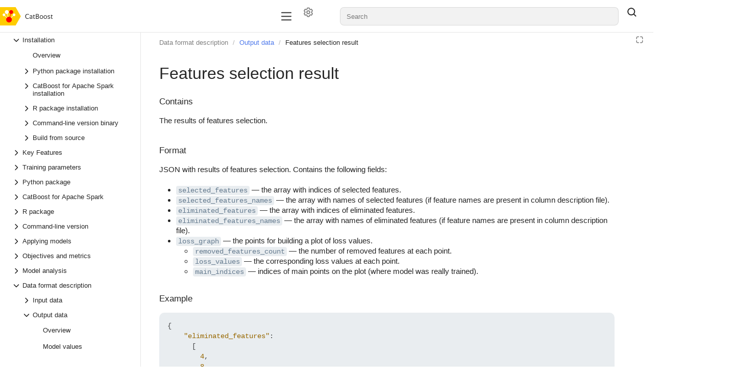

--- FILE ---
content_type: text/html; charset=utf-8
request_url: https://catboost.ai/docs/en/concepts/output-data_features-selection
body_size: 160906
content:
<!DOCTYPE html><html lang="en" dir="ltr" class="desktop"><head><base href="https://catboost.ai/docs/"/><meta http-equiv="content-security-policy" content="default-src &#x27;none&#x27;; img-src https://center.yandex-team.ru &#x27;self&#x27; data: undefined https://avatars.mds.yandex.net/get-bunker/49769/c4b06f2b169c7596da4143d5f951d925b17c413e/orig api-maps.yandex.ru avatars.mds.yandex.net files.messenger.alpha.yandex.net *.storage.yandex.net *.s3.mds.yandex.net s3.mds.yandex.net *.s3.yandex.net storage.yandexcloud.net yastatic.net static-maps.yandex.ru mc.yandex.com md.yandex.ru yastat.net mc.webvisor.com mc.webvisor.org mc.yandex.ru mc.yandex.cloud mc.admetrica.ru; media-src &#x27;self&#x27; data: storage.cloud-preprod.yandex.net storage.yandexcloud.net *.storage.yandex.net frontend.vh.yandex.ru yastatic.net yastat.net; font-src https://yastatic.net &#x27;self&#x27; data: storage.yandexcloud.net fonts.googleapis.com fonts.gstatic.com yastatic.net yastat.net; connect-src https://browserweb.s3.mdst.yandex.net https://search.yandex-team.ru https://backoffice-api.yandex-team.ru &#x27;self&#x27; wss: https://*.google-analytics.com yastatic.net api.partner.market.yandex.ru partner.yandex.ru uaas.yandex.ru mc.yandex.com https://mc.yandex.ru yandexmetrica.com:* wss://mc.yandex.ru mc.webvisor.com mc.webvisor.org mc.yandex.ru mc.yandex.cloud mc.admetrica.ru https://yandex.ru https://yandex.com; script-src https://yastatic.net &#x27;self&#x27; https://*.googletagmanager.com https://*.google.com api-maps.yandex.ru *.maps.yandex.net yastat.net yastatic.net abt.s3.yandex.net &#x27;unsafe-inline&#x27; &#x27;unsafe-eval&#x27; &#x27;nonce-oOa8OktGCWp5b0JGs2h+qg==&#x27; mc.yandex.ru mc.webvisor.com mc.webvisor.org mc.yandex.cloud; style-src &#x27;self&#x27; storage.yandexcloud.net &#x27;unsafe-inline&#x27; yastatic.net yastat.net; frame-src https://www.youtube.com https://expert.yandex.ru &#x27;self&#x27; https://*.googletagmanager.com self forms.yandex.ru forms.yandex.com forms.yandex.com.tr forms.yandex.kz yandex.ru *.yandex.net datalens.yandex jsfiddle.net frontend.vh.yandex.ru yastatic.net mc.yandex.com autofill.yandex.ru blob: mc.yandex.ru mc.yandex.md; script-src-elem https://yastatic.net &#x27;self&#x27; &#x27;unsafe-inline&#x27; https://*.googletagmanager.com https://*.google.com api-maps.yandex.ru *.maps.yandex.net yastat.net yastatic.net mc.yandex.ru mc.yandex.com abt.s3.yandex.net https://mc.yandex.ru; child-src &#x27;self&#x27; blob: mc.yandex.ru; frame-ancestors webvisor.com *.webvisor.com http://webvisor.com http://*.webvisor.com;"/><meta charSet="utf-8"/><meta name="viewport" content="width=device-width, initial-scale=1.0"/><link rel="icon" type="image/png" sizes="24x24 48x48" href="https://avatars.mds.yandex.net/get-bunker/49769/c4b06f2b169c7596da4143d5f951d925b17c413e/orig"/><meta content="en" name="langs"/><meta content="en" name="lang"/><link rel="alternate" type="application/rss+xml" href="/feed.rss"/><link rel="alternate" type="application/atom+xml" href="/feed.atom"/><link rel="stylesheet" href="https://storage.yandexcloud.net/docs-external/styles/katex/0.16.9/katex.min.css"/><title data-react-helmet="true">Features selection result | CatBoost</title><meta data-react-helmet="true" name="generator" content="Diplodoc Platform v5.19.6"/><meta data-react-helmet="true" itemProp="name" content="Features selection result | "/><meta data-react-helmet="true" itemProp="description" content=" Contains. The results of features selection. Format. JSON with results of features selection. Contains the following fields:"/><meta data-react-helmet="true" itemProp="image" content="https://catboost-opensource.s3.yandex.net/logo_white_for_dark_theme.svg"/><meta data-react-helmet="true" property="og:type" content="article"/><meta data-react-helmet="true" property="og:url" content="en/concepts/output-data_features-selection"/><meta data-react-helmet="true" property="og:title" content="Features selection result | "/><meta data-react-helmet="true" property="og:description" content=" Contains. The results of features selection. Format. JSON with results of features selection. Contains the following fields:"/><meta data-react-helmet="true" property="og:image" content="https://catboost-opensource.s3.yandex.net/logo_white_for_dark_theme.svg"/><meta data-react-helmet="true" property="og:locale" content="en_EN"/><meta data-react-helmet="true" name="twitter:card" content="summary_large_image"/><meta data-react-helmet="true" name="twitter:title" content="Features selection result | "/><meta data-react-helmet="true" name="twitter:description" content=" Contains. The results of features selection. Format. JSON with results of features selection. Contains the following fields:"/><meta data-react-helmet="true" name="twitter:image" content="https://catboost-opensource.s3.yandex.net/logo_white_for_dark_theme.svg"/><meta data-react-helmet="true" property="share:subtitle" content="CatBoost"/><meta data-react-helmet="true" property="share:content_icon" content="catboost"/><meta data-react-helmet="true" property="share:title" content="Features selection result"/><meta data-react-helmet="true" name="description" content=" Contains. The results of features selection. Format. JSON with results of features selection. Contains the following fields:"/><link data-react-helmet="true" rel="canonical" href="en/concepts/output-data_features-selection"/><link data-react-helmet="true" rel="alternate" hrefLang="en" href="en/concepts/output-data_features-selection"/><link rel="preload" type="text/css" href="https://yastatic.net/s3/cloud/docs-viewer-external/static/freeze/en/runtime.52b0050a.js" as="script"/><link rel="preload" type="text/css" href="https://yastatic.net/s3/cloud/docs-viewer-external/static/freeze/en/vendor.2fce2c5c.js" as="script"/><link rel="preload" type="text/css" href="https://yastatic.net/s3/cloud/docs-viewer-external/static/freeze/en/common.58313369.js" as="script"/><link rel="preload" type="text/css" href="https://yastatic.net/s3/cloud/docs-viewer-external/static/freeze/en/init.053c9271.js" as="script"/><link rel="stylesheet" type="text/css" href="https://yastatic.net/s3/cloud/docs-viewer-external/static/freeze/en/vendor.2fce2c5c.css"/><link rel="stylesheet" type="text/css" href="https://yastatic.net/s3/cloud/docs-viewer-external/static/freeze/en/common.58313369.css"/></head><body tabindex="-1" class="g-root g-root_theme_light dc-root_wide-format"><div id="app"><div id="dc-widgets" class="dc-widgets"></div><div class="document-mode"><div class="g-root g-root_theme_light pc-page-constructor"><div class="pc-page-constructor__wrapper"><div class="pc-layout"><div class="pc-Grid pc-navigation pc-navigation_with-border pc-layout__navigation"><div class="container-fluid "><div class="row"><div class="col"><nav><div class="pc-desktop-navigation__wrapper"><div class="pc-desktop-navigation__left"><a class="pc-logo pc-desktop-navigation__logo" href="/" title="CatBoost"><picture><img alt="Logo icon" class="pc-logo__icon" src="https://yastatic.net/s3/locdoc/daas-static/catboost/71b237a322eec6f2889af0dae2a9c549.svg"/></picture><span class="pc-logo__text"></span></a></div><div class="pc-desktop-navigation__navigation-container"><div class="pc-overflow-scroller__container"><div class="pc-overflow-scroller pc-desktop-navigation__navigation"><div class="pc-overflow-scroller__wrapper" style="left:0"><ul class="pc-desktop-navigation__links"></ul></div></div></div></div><div class="pc-desktop-navigation__right"><div class="pc-desktop-navigation__mobile-navigation-container"><div class="pc-overflow-scroller__container"><div class="pc-overflow-scroller pc-desktop-navigation__mobile-navigation"><div class="pc-overflow-scroller__wrapper" style="left:0"><ul class="pc-desktop-navigation__mobile-buttons"><li class="pc-navigation-item pc-navigation-item_menu-layout_dropdown pc-desktop-navigation__item"><div class="HeaderControls"><div class="HeaderControls__project-controls HeaderControls__project-controls_has-search"><div class="dc-controls HeaderControls__controls"><button class="g-button g-button_view_flat-secondary g-button_size_l g-button_pin_round-round dc-control HeaderControls__control" aria-label="Settings" tabindex="0" type="button"><span class="g-button__icon"><span class="g-button__icon-inner"><svg xmlns="http://www.w3.org/2000/svg" width="20" height="20" fill="none" viewBox="0 0 16 16"><path fill="currentColor" fill-rule="evenodd" d="M7.199 2H8.8a.2.2 0 0 1 .2.2c0 1.808 1.958 2.939 3.524 2.034a.2.2 0 0 1 .271.073l.802 1.388a.2.2 0 0 1-.073.272c-1.566.904-1.566 3.164 0 4.069a.2.2 0 0 1 .073.271l-.802 1.388a.2.2 0 0 1-.271.073C10.958 10.863 9 11.993 9 13.8a.2.2 0 0 1-.199.2H7.2a.2.2 0 0 1-.2-.2c0-1.808-1.958-2.938-3.524-2.034a.2.2 0 0 1-.272-.073l-.8-1.388a.2.2 0 0 1 .072-.271c1.566-.905 1.566-3.165 0-4.07a.2.2 0 0 1-.073-.27l.801-1.389a.2.2 0 0 1 .272-.072C5.042 5.138 7 4.007 7 2.199c0-.11.089-.199.199-.199M5.5 2.2c0-.94.76-1.7 1.699-1.7H8.8c.94 0 1.7.76 1.7 1.7a.85.85 0 0 0 1.274.735 1.7 1.7 0 0 1 2.32.622l.802 1.388c.469.813.19 1.851-.622 2.32a.85.85 0 0 0 0 1.472 1.7 1.7 0 0 1 .622 2.32l-.802 1.388a1.7 1.7 0 0 1-2.32.622.85.85 0 0 0-1.274.735c0 .939-.76 1.7-1.699 1.7H7.2a1.7 1.7 0 0 1-1.699-1.7.85.85 0 0 0-1.274-.735 1.7 1.7 0 0 1-2.32-.622l-.802-1.388a1.7 1.7 0 0 1 .622-2.32.85.85 0 0 0 0-1.471 1.7 1.7 0 0 1-.622-2.32l.801-1.389a1.7 1.7 0 0 1 2.32-.622A.85.85 0 0 0 5.5 2.2m4 5.8a1.5 1.5 0 1 1-3 0 1.5 1.5 0 0 1 3 0M11 8a3 3 0 1 1-6 0 3 3 0 0 1 6 0" clip-rule="evenodd"></path></svg></span></span></button></div></div><div class="dc-search-suggest__wrapper"><a href="#" hidden="" aria-hidden="true"></a><span class="g-text-input g-text-input_view_normal g-text-input_size_l g-text-input_pin_round-round dc-search-input__input dc-search-suggest SearchSuggest__suggest"><span class="g-text-input__content"><input role="combobox" aria-autocomplete="list" aria-controls="dc-popup-455315" aria-expanded="false" class="g-text-input__control g-text-input__control_type_input" id="dc-455315-input" placeholder="Search" autoComplete="off" value=""/></span></span></div><button class="g-button g-button_view_flat g-button_size_l g-button_pin_round-round SearchSuggest__search-button" tabindex="0" type="button"><span class="g-button__icon"><span class="g-button__icon-inner"><svg xmlns="http://www.w3.org/2000/svg" width="20" height="20" fill="none" viewBox="0 0 16 16"><path fill="currentColor" fill-rule="evenodd" d="M11.5 7a4.5 4.5 0 1 1-9 0 4.5 4.5 0 0 1 9 0m-.82 4.74a6 6 0 1 1 1.06-1.06l2.79 2.79a.75.75 0 1 1-1.06 1.06z" clip-rule="evenodd"></path></svg></span></span></button></div></li></ul></div></div></div></div><button type="button" aria-label="Button label" class="pc-control pc-control_size_l pc-control_theme_primary pc-mobile-menu-button"><svg xmlns="http://www.w3.org/2000/svg" xmlns:xlink="http://www.w3.org/1999/xlink" width="24" height="24" class="g-icon" fill="currentColor" stroke="none" data-qa="icon-test-id" aria-hidden="true"><svg xmlns="http://www.w3.org/2000/svg" fill="none" viewBox="0 0 16 16"><path fill="currentColor" fill-rule="evenodd" d="M1.25 3.25A.75.75 0 0 1 2 2.5h12A.75.75 0 0 1 14 4H2a.75.75 0 0 1-.75-.75m0 4.75A.75.75 0 0 1 2 7.25h12a.75.75 0 0 1 0 1.5H2A.75.75 0 0 1 1.25 8M2 12a.75.75 0 0 0 0 1.5h12a.75.75 0 0 0 0-1.5z" clip-rule="evenodd"></path></svg></svg></button><ul class="pc-desktop-navigation__buttons"><li class="pc-navigation-item pc-navigation-item_menu-layout_desktop pc-desktop-navigation__item"><div class="HeaderControls"><div class="HeaderControls__project-controls HeaderControls__project-controls_has-search"><div class="dc-controls HeaderControls__controls"><button class="g-button g-button_view_flat-secondary g-button_size_l g-button_pin_round-round dc-control HeaderControls__control" aria-label="Settings" tabindex="0" type="button"><span class="g-button__icon"><span class="g-button__icon-inner"><svg xmlns="http://www.w3.org/2000/svg" width="20" height="20" fill="none" viewBox="0 0 16 16"><path fill="currentColor" fill-rule="evenodd" d="M7.199 2H8.8a.2.2 0 0 1 .2.2c0 1.808 1.958 2.939 3.524 2.034a.2.2 0 0 1 .271.073l.802 1.388a.2.2 0 0 1-.073.272c-1.566.904-1.566 3.164 0 4.069a.2.2 0 0 1 .073.271l-.802 1.388a.2.2 0 0 1-.271.073C10.958 10.863 9 11.993 9 13.8a.2.2 0 0 1-.199.2H7.2a.2.2 0 0 1-.2-.2c0-1.808-1.958-2.938-3.524-2.034a.2.2 0 0 1-.272-.073l-.8-1.388a.2.2 0 0 1 .072-.271c1.566-.905 1.566-3.165 0-4.07a.2.2 0 0 1-.073-.27l.801-1.389a.2.2 0 0 1 .272-.072C5.042 5.138 7 4.007 7 2.199c0-.11.089-.199.199-.199M5.5 2.2c0-.94.76-1.7 1.699-1.7H8.8c.94 0 1.7.76 1.7 1.7a.85.85 0 0 0 1.274.735 1.7 1.7 0 0 1 2.32.622l.802 1.388c.469.813.19 1.851-.622 2.32a.85.85 0 0 0 0 1.472 1.7 1.7 0 0 1 .622 2.32l-.802 1.388a1.7 1.7 0 0 1-2.32.622.85.85 0 0 0-1.274.735c0 .939-.76 1.7-1.699 1.7H7.2a1.7 1.7 0 0 1-1.699-1.7.85.85 0 0 0-1.274-.735 1.7 1.7 0 0 1-2.32-.622l-.802-1.388a1.7 1.7 0 0 1 .622-2.32.85.85 0 0 0 0-1.471 1.7 1.7 0 0 1-.622-2.32l.801-1.389a1.7 1.7 0 0 1 2.32-.622A.85.85 0 0 0 5.5 2.2m4 5.8a1.5 1.5 0 1 1-3 0 1.5 1.5 0 0 1 3 0M11 8a3 3 0 1 1-6 0 3 3 0 0 1 6 0" clip-rule="evenodd"></path></svg></span></span></button></div></div><div class="dc-search-suggest__wrapper"><a href="#" hidden="" aria-hidden="true"></a><span class="g-text-input g-text-input_view_normal g-text-input_size_l g-text-input_pin_round-round dc-search-input__input dc-search-suggest SearchSuggest__suggest"><span class="g-text-input__content"><input role="combobox" aria-autocomplete="list" aria-controls="dc-popup-455316" aria-expanded="false" class="g-text-input__control g-text-input__control_type_input" id="dc-455316-input" placeholder="Search" autoComplete="off" value=""/></span></span></div><button class="g-button g-button_view_flat g-button_size_l g-button_pin_round-round SearchSuggest__search-button" tabindex="0" type="button"><span class="g-button__icon"><span class="g-button__icon-inner"><svg xmlns="http://www.w3.org/2000/svg" width="20" height="20" fill="none" viewBox="0 0 16 16"><path fill="currentColor" fill-rule="evenodd" d="M11.5 7a4.5 4.5 0 1 1-9 0 4.5 4.5 0 0 1 9 0m-.82 4.74a6 6 0 1 1 1.06-1.06l2.79 2.79a.75.75 0 1 1-1.06 1.06z" clip-rule="evenodd"></path></svg></span></span></button></div></li></ul></div></div></nav></div></div></div></div><main class="pc-layout__content"><div class="pc-Grid"><div class="container-fluid "><div class="row pc-constructor-row"><div class="col"><div class="col col-reset pc-block-base pc-block-base_reset-paddings pc-block-base_indentTop_0 pc-block-base_indentBottom_0 pc-constructor-block pc-constructor-block_type_page"><div class="Layout"><div class="Layout__header"></div><div class="Layout__body"><div class="Layout__content"><div></div><div class="document-mode"><div class="dc-doc-layout dc-doc-page"><div class="dc-doc-layout__mobile-only"></div><div class="dc-doc-layout__left"><div class="dc-doc-layout__toc"><nav class="dc-toc"><div class="dc-toc__content dc-toc__content_offset_top"><ul class="dc-toc__list" aria-labelledby="g-uniq-226963"><li id="271dbc428677b69ffdffbbfdbfa40c27" class="dc-toc__list-item dc-toc__list-item_main dc-toc__list-item_opened"><button class="dc-toc-item__text dc-toc-item__text_clicable dc-toc-item__text-block" aria-expanded="true" aria-label="Drop-down list Installation"><svg xmlns="http://www.w3.org/2000/svg" width="16" height="16" fill="none" viewBox="0 0 16 16" class="dc-toggle-arrow dc-toggle-arrow_type_horizontal dc-toggle-arrow_open dc-toggle-arrow_thin dc-toc-item__icon"><path fill="currentColor" fill-rule="evenodd" d="M5.47 13.03a.75.75 0 0 1 0-1.06L9.44 8 5.47 4.03a.75.75 0 0 1 1.06-1.06l4.5 4.5a.75.75 0 0 1 0 1.06l-4.5 4.5a.75.75 0 0 1-1.06 0" clip-rule="evenodd"></path></svg><span>Installation<!-- --> </span></button><ul class="dc-toc__list" aria-labelledby="g-uniq-226963"><li id="abb1dcc7b136e0fc7e72a3139db48ab1" class="dc-toc__list-item"><a href="en/concepts/installation" target="_self" class="dc-toc-item__link" data-router-shallow="true"><div class="dc-toc-item__text dc-toc-item__text_clicable dc-toc-item__text-block"><span>Overview<!-- --> </span></div></a></li><li id="06eb373a2072c716c961cd0e4dcc9732" class="dc-toc__list-item"><button class="dc-toc-item__text dc-toc-item__text_clicable dc-toc-item__text-block" aria-expanded="false" aria-label="Drop-down list Python package installation"><svg xmlns="http://www.w3.org/2000/svg" width="16" height="16" fill="none" viewBox="0 0 16 16" class="dc-toggle-arrow dc-toggle-arrow_type_horizontal dc-toggle-arrow_thin dc-toc-item__icon"><path fill="currentColor" fill-rule="evenodd" d="M5.47 13.03a.75.75 0 0 1 0-1.06L9.44 8 5.47 4.03a.75.75 0 0 1 1.06-1.06l4.5 4.5a.75.75 0 0 1 0 1.06l-4.5 4.5a.75.75 0 0 1-1.06 0" clip-rule="evenodd"></path></svg><span>Python package installation<!-- --> </span></button></li><li id="7620310a8b54a999ab76b2711a6feddd" class="dc-toc__list-item"><button class="dc-toc-item__text dc-toc-item__text_clicable dc-toc-item__text-block" aria-expanded="false" aria-label="Drop-down list CatBoost for Apache Spark installation"><svg xmlns="http://www.w3.org/2000/svg" width="16" height="16" fill="none" viewBox="0 0 16 16" class="dc-toggle-arrow dc-toggle-arrow_type_horizontal dc-toggle-arrow_thin dc-toc-item__icon"><path fill="currentColor" fill-rule="evenodd" d="M5.47 13.03a.75.75 0 0 1 0-1.06L9.44 8 5.47 4.03a.75.75 0 0 1 1.06-1.06l4.5 4.5a.75.75 0 0 1 0 1.06l-4.5 4.5a.75.75 0 0 1-1.06 0" clip-rule="evenodd"></path></svg><span>CatBoost for Apache Spark installation<!-- --> </span></button></li><li id="9b6ed03faaf97ea24f1214f1a436eb5b" class="dc-toc__list-item"><button class="dc-toc-item__text dc-toc-item__text_clicable dc-toc-item__text-block" aria-expanded="false" aria-label="Drop-down list R package installation"><svg xmlns="http://www.w3.org/2000/svg" width="16" height="16" fill="none" viewBox="0 0 16 16" class="dc-toggle-arrow dc-toggle-arrow_type_horizontal dc-toggle-arrow_thin dc-toc-item__icon"><path fill="currentColor" fill-rule="evenodd" d="M5.47 13.03a.75.75 0 0 1 0-1.06L9.44 8 5.47 4.03a.75.75 0 0 1 1.06-1.06l4.5 4.5a.75.75 0 0 1 0 1.06l-4.5 4.5a.75.75 0 0 1-1.06 0" clip-rule="evenodd"></path></svg><span>R package installation<!-- --> </span></button></li><li id="db9ddf27b5ddded5c8844166ebcd6ffe" class="dc-toc__list-item"><button class="dc-toc-item__text dc-toc-item__text_clicable dc-toc-item__text-block" aria-expanded="false" aria-label="Drop-down list Command-line version binary"><svg xmlns="http://www.w3.org/2000/svg" width="16" height="16" fill="none" viewBox="0 0 16 16" class="dc-toggle-arrow dc-toggle-arrow_type_horizontal dc-toggle-arrow_thin dc-toc-item__icon"><path fill="currentColor" fill-rule="evenodd" d="M5.47 13.03a.75.75 0 0 1 0-1.06L9.44 8 5.47 4.03a.75.75 0 0 1 1.06-1.06l4.5 4.5a.75.75 0 0 1 0 1.06l-4.5 4.5a.75.75 0 0 1-1.06 0" clip-rule="evenodd"></path></svg><span>Command-line version binary<!-- --> </span></button></li><li id="010fbd110d22727492fc1268a5010d0d" class="dc-toc__list-item"><button class="dc-toc-item__text dc-toc-item__text_clicable dc-toc-item__text-block" aria-expanded="false" aria-label="Drop-down list Build from source"><svg xmlns="http://www.w3.org/2000/svg" width="16" height="16" fill="none" viewBox="0 0 16 16" class="dc-toggle-arrow dc-toggle-arrow_type_horizontal dc-toggle-arrow_thin dc-toc-item__icon"><path fill="currentColor" fill-rule="evenodd" d="M5.47 13.03a.75.75 0 0 1 0-1.06L9.44 8 5.47 4.03a.75.75 0 0 1 1.06-1.06l4.5 4.5a.75.75 0 0 1 0 1.06l-4.5 4.5a.75.75 0 0 1-1.06 0" clip-rule="evenodd"></path></svg><span>Build from source<!-- --> </span></button></li></ul></li><li id="53bb1fc9b2c7f8773da3a45ed62175e4" class="dc-toc__list-item dc-toc__list-item_main"><button class="dc-toc-item__text dc-toc-item__text_clicable dc-toc-item__text-block" aria-expanded="false" aria-label="Drop-down list Key Features"><svg xmlns="http://www.w3.org/2000/svg" width="16" height="16" fill="none" viewBox="0 0 16 16" class="dc-toggle-arrow dc-toggle-arrow_type_horizontal dc-toggle-arrow_thin dc-toc-item__icon"><path fill="currentColor" fill-rule="evenodd" d="M5.47 13.03a.75.75 0 0 1 0-1.06L9.44 8 5.47 4.03a.75.75 0 0 1 1.06-1.06l4.5 4.5a.75.75 0 0 1 0 1.06l-4.5 4.5a.75.75 0 0 1-1.06 0" clip-rule="evenodd"></path></svg><span>Key Features<!-- --> </span></button></li><li id="48a4795ab0fdb0b693ab2bebee526fcc" class="dc-toc__list-item dc-toc__list-item_main"><button class="dc-toc-item__text dc-toc-item__text_clicable dc-toc-item__text-block" aria-expanded="false" aria-label="Drop-down list Training parameters"><svg xmlns="http://www.w3.org/2000/svg" width="16" height="16" fill="none" viewBox="0 0 16 16" class="dc-toggle-arrow dc-toggle-arrow_type_horizontal dc-toggle-arrow_thin dc-toc-item__icon"><path fill="currentColor" fill-rule="evenodd" d="M5.47 13.03a.75.75 0 0 1 0-1.06L9.44 8 5.47 4.03a.75.75 0 0 1 1.06-1.06l4.5 4.5a.75.75 0 0 1 0 1.06l-4.5 4.5a.75.75 0 0 1-1.06 0" clip-rule="evenodd"></path></svg><span>Training parameters<!-- --> </span></button></li><li id="92d596dfa7783b25d74add9c2ad3b1e7" class="dc-toc__list-item dc-toc__list-item_main"><button class="dc-toc-item__text dc-toc-item__text_clicable dc-toc-item__text-block" aria-expanded="false" aria-label="Drop-down list Python package"><svg xmlns="http://www.w3.org/2000/svg" width="16" height="16" fill="none" viewBox="0 0 16 16" class="dc-toggle-arrow dc-toggle-arrow_type_horizontal dc-toggle-arrow_thin dc-toc-item__icon"><path fill="currentColor" fill-rule="evenodd" d="M5.47 13.03a.75.75 0 0 1 0-1.06L9.44 8 5.47 4.03a.75.75 0 0 1 1.06-1.06l4.5 4.5a.75.75 0 0 1 0 1.06l-4.5 4.5a.75.75 0 0 1-1.06 0" clip-rule="evenodd"></path></svg><span>Python package<!-- --> </span></button></li><li id="a9ea6f79fc2bf674c8a329ce9315e96c" class="dc-toc__list-item dc-toc__list-item_main"><button class="dc-toc-item__text dc-toc-item__text_clicable dc-toc-item__text-block" aria-expanded="false" aria-label="Drop-down list CatBoost for Apache Spark"><svg xmlns="http://www.w3.org/2000/svg" width="16" height="16" fill="none" viewBox="0 0 16 16" class="dc-toggle-arrow dc-toggle-arrow_type_horizontal dc-toggle-arrow_thin dc-toc-item__icon"><path fill="currentColor" fill-rule="evenodd" d="M5.47 13.03a.75.75 0 0 1 0-1.06L9.44 8 5.47 4.03a.75.75 0 0 1 1.06-1.06l4.5 4.5a.75.75 0 0 1 0 1.06l-4.5 4.5a.75.75 0 0 1-1.06 0" clip-rule="evenodd"></path></svg><span>CatBoost for Apache Spark<!-- --> </span></button></li><li id="ee22213270719025fc5831016a13abb2" class="dc-toc__list-item dc-toc__list-item_main"><button class="dc-toc-item__text dc-toc-item__text_clicable dc-toc-item__text-block" aria-expanded="false" aria-label="Drop-down list R package"><svg xmlns="http://www.w3.org/2000/svg" width="16" height="16" fill="none" viewBox="0 0 16 16" class="dc-toggle-arrow dc-toggle-arrow_type_horizontal dc-toggle-arrow_thin dc-toc-item__icon"><path fill="currentColor" fill-rule="evenodd" d="M5.47 13.03a.75.75 0 0 1 0-1.06L9.44 8 5.47 4.03a.75.75 0 0 1 1.06-1.06l4.5 4.5a.75.75 0 0 1 0 1.06l-4.5 4.5a.75.75 0 0 1-1.06 0" clip-rule="evenodd"></path></svg><span>R package<!-- --> </span></button></li><li id="c6df056f2d91daf37967a7007fa8fd7f" class="dc-toc__list-item dc-toc__list-item_main"><button class="dc-toc-item__text dc-toc-item__text_clicable dc-toc-item__text-block" aria-expanded="false" aria-label="Drop-down list Command-line version"><svg xmlns="http://www.w3.org/2000/svg" width="16" height="16" fill="none" viewBox="0 0 16 16" class="dc-toggle-arrow dc-toggle-arrow_type_horizontal dc-toggle-arrow_thin dc-toc-item__icon"><path fill="currentColor" fill-rule="evenodd" d="M5.47 13.03a.75.75 0 0 1 0-1.06L9.44 8 5.47 4.03a.75.75 0 0 1 1.06-1.06l4.5 4.5a.75.75 0 0 1 0 1.06l-4.5 4.5a.75.75 0 0 1-1.06 0" clip-rule="evenodd"></path></svg><span>Command-line version<!-- --> </span></button></li><li id="cf32369e771977079fabc67acd434a2a" class="dc-toc__list-item dc-toc__list-item_main"><button class="dc-toc-item__text dc-toc-item__text_clicable dc-toc-item__text-block" aria-expanded="false" aria-label="Drop-down list Applying models"><svg xmlns="http://www.w3.org/2000/svg" width="16" height="16" fill="none" viewBox="0 0 16 16" class="dc-toggle-arrow dc-toggle-arrow_type_horizontal dc-toggle-arrow_thin dc-toc-item__icon"><path fill="currentColor" fill-rule="evenodd" d="M5.47 13.03a.75.75 0 0 1 0-1.06L9.44 8 5.47 4.03a.75.75 0 0 1 1.06-1.06l4.5 4.5a.75.75 0 0 1 0 1.06l-4.5 4.5a.75.75 0 0 1-1.06 0" clip-rule="evenodd"></path></svg><span>Applying models<!-- --> </span></button></li><li id="833908b361787218d8f4f0cc9b9df3f1" class="dc-toc__list-item dc-toc__list-item_main"><button class="dc-toc-item__text dc-toc-item__text_clicable dc-toc-item__text-block" aria-expanded="false" aria-label="Drop-down list Objectives and metrics"><svg xmlns="http://www.w3.org/2000/svg" width="16" height="16" fill="none" viewBox="0 0 16 16" class="dc-toggle-arrow dc-toggle-arrow_type_horizontal dc-toggle-arrow_thin dc-toc-item__icon"><path fill="currentColor" fill-rule="evenodd" d="M5.47 13.03a.75.75 0 0 1 0-1.06L9.44 8 5.47 4.03a.75.75 0 0 1 1.06-1.06l4.5 4.5a.75.75 0 0 1 0 1.06l-4.5 4.5a.75.75 0 0 1-1.06 0" clip-rule="evenodd"></path></svg><span>Objectives and metrics<!-- --> </span></button></li><li id="7a953f2bce96d2f234e73ef38adc6284" class="dc-toc__list-item dc-toc__list-item_main"><button class="dc-toc-item__text dc-toc-item__text_clicable dc-toc-item__text-block" aria-expanded="false" aria-label="Drop-down list Model analysis"><svg xmlns="http://www.w3.org/2000/svg" width="16" height="16" fill="none" viewBox="0 0 16 16" class="dc-toggle-arrow dc-toggle-arrow_type_horizontal dc-toggle-arrow_thin dc-toc-item__icon"><path fill="currentColor" fill-rule="evenodd" d="M5.47 13.03a.75.75 0 0 1 0-1.06L9.44 8 5.47 4.03a.75.75 0 0 1 1.06-1.06l4.5 4.5a.75.75 0 0 1 0 1.06l-4.5 4.5a.75.75 0 0 1-1.06 0" clip-rule="evenodd"></path></svg><span>Model analysis<!-- --> </span></button></li><li id="598c3c3c6e4a9315d3a082cbd3eadf0c" class="dc-toc__list-item dc-toc__list-item_main dc-toc__list-item_opened"><button class="dc-toc-item__text dc-toc-item__text_clicable dc-toc-item__text-block" aria-expanded="true" aria-label="Drop-down list Data format description"><svg xmlns="http://www.w3.org/2000/svg" width="16" height="16" fill="none" viewBox="0 0 16 16" class="dc-toggle-arrow dc-toggle-arrow_type_horizontal dc-toggle-arrow_open dc-toggle-arrow_thin dc-toc-item__icon"><path fill="currentColor" fill-rule="evenodd" d="M5.47 13.03a.75.75 0 0 1 0-1.06L9.44 8 5.47 4.03a.75.75 0 0 1 1.06-1.06l4.5 4.5a.75.75 0 0 1 0 1.06l-4.5 4.5a.75.75 0 0 1-1.06 0" clip-rule="evenodd"></path></svg><span>Data format description<!-- --> </span></button><ul class="dc-toc__list" aria-labelledby="g-uniq-226963"><li id="adb848b064cb49415d2af57cef9bb62f" class="dc-toc__list-item"><button class="dc-toc-item__text dc-toc-item__text_clicable dc-toc-item__text-block" aria-expanded="false" aria-label="Drop-down list Input data"><svg xmlns="http://www.w3.org/2000/svg" width="16" height="16" fill="none" viewBox="0 0 16 16" class="dc-toggle-arrow dc-toggle-arrow_type_horizontal dc-toggle-arrow_thin dc-toc-item__icon"><path fill="currentColor" fill-rule="evenodd" d="M5.47 13.03a.75.75 0 0 1 0-1.06L9.44 8 5.47 4.03a.75.75 0 0 1 1.06-1.06l4.5 4.5a.75.75 0 0 1 0 1.06l-4.5 4.5a.75.75 0 0 1-1.06 0" clip-rule="evenodd"></path></svg><span>Input data<!-- --> </span></button></li><li id="ce3438a3311b5340fe4310334186f313" class="dc-toc__list-item dc-toc__list-item_opened"><button class="dc-toc-item__text dc-toc-item__text_clicable dc-toc-item__text-block" aria-expanded="true" aria-label="Drop-down list Output data"><svg xmlns="http://www.w3.org/2000/svg" width="16" height="16" fill="none" viewBox="0 0 16 16" class="dc-toggle-arrow dc-toggle-arrow_type_horizontal dc-toggle-arrow_open dc-toggle-arrow_thin dc-toc-item__icon"><path fill="currentColor" fill-rule="evenodd" d="M5.47 13.03a.75.75 0 0 1 0-1.06L9.44 8 5.47 4.03a.75.75 0 0 1 1.06-1.06l4.5 4.5a.75.75 0 0 1 0 1.06l-4.5 4.5a.75.75 0 0 1-1.06 0" clip-rule="evenodd"></path></svg><span>Output data<!-- --> </span></button><ul class="dc-toc__list" aria-labelledby="g-uniq-226963"><li id="f0a22de5b0db648ab9861226164406e6" class="dc-toc__list-item"><a href="en/concepts/output-data" target="_self" class="dc-toc-item__link" data-router-shallow="true"><div class="dc-toc-item__text dc-toc-item__text_clicable dc-toc-item__text-block"><span>Overview<!-- --> </span></div></a></li><li id="21f7b051f5c60116aeb554d6e18dea75" class="dc-toc__list-item"><a href="en/concepts/output-data_model-value-output" target="_self" class="dc-toc-item__link" data-router-shallow="true"><div class="dc-toc-item__text dc-toc-item__text_clicable dc-toc-item__text-block"><span>Model values<!-- --> </span></div></a></li><li id="ed1d6bcd8344d563c98298beab9bdbc4" class="dc-toc__list-item"><button class="dc-toc-item__text dc-toc-item__text_clicable dc-toc-item__text-block" aria-expanded="false" aria-label="Drop-down list Feature analysis"><svg xmlns="http://www.w3.org/2000/svg" width="16" height="16" fill="none" viewBox="0 0 16 16" class="dc-toggle-arrow dc-toggle-arrow_type_horizontal dc-toggle-arrow_thin dc-toc-item__icon"><path fill="currentColor" fill-rule="evenodd" d="M5.47 13.03a.75.75 0 0 1 0-1.06L9.44 8 5.47 4.03a.75.75 0 0 1 1.06-1.06l4.5 4.5a.75.75 0 0 1 0 1.06l-4.5 4.5a.75.75 0 0 1-1.06 0" clip-rule="evenodd"></path></svg><span>Feature analysis<!-- --> </span></button></li><li id="5e6760b98fd59a95b5659f9b665e98bc" class="dc-toc__list-item dc-toc__list-item_active"><a href="en/concepts/output-data_features-selection" target="_self" class="dc-toc-item__link" aria-current="true" data-router-shallow="true"><div class="dc-toc-item__text dc-toc-item__text_clicable dc-toc-item__text_active dc-toc-item__text-block"><span>Features selection result<!-- --> </span></div></a></li><li id="52bd129d5fa3f87f774f55c2659af62f" class="dc-toc__list-item"><a href="en/concepts/output-data_frequency-based-dict" target="_self" class="dc-toc-item__link" data-router-shallow="true"><div class="dc-toc-item__text dc-toc-item__text_clicable dc-toc-item__text-block"><span>Frequency Based Dictionary<!-- --> </span></div></a></li><li id="59cee83ef883a495fce9b6d87a8c520e" class="dc-toc__list-item"><a href="en/concepts/output-data_bpe-dict" target="_self" class="dc-toc-item__link" data-router-shallow="true"><div class="dc-toc-item__text dc-toc-item__text_clicable dc-toc-item__text-block"><span>BPE Dictionary<!-- --> </span></div></a></li><li id="6e8dbc802697d48b34f563c5b6663c37" class="dc-toc__list-item"><a href="en/concepts/output-data_ostr" target="_self" class="dc-toc-item__link" data-router-shallow="true"><div class="dc-toc-item__text dc-toc-item__text_clicable dc-toc-item__text-block"><span>Objects strength<!-- --> </span></div></a></li><li id="65de04c35edb53d9ee4baed94dd850e9" class="dc-toc__list-item"><a href="en/concepts/output-data_training-log" target="_self" class="dc-toc-item__link" data-router-shallow="true"><div class="dc-toc-item__text dc-toc-item__text_clicable dc-toc-item__text-block"><span>Metrics and time information<!-- --> </span></div></a></li><li id="0c09d12b5546997d83138a81b33075a1" class="dc-toc__list-item"><a href="en/concepts/output-data_profiler" target="_self" class="dc-toc-item__link" data-router-shallow="true"><div class="dc-toc-item__text dc-toc-item__text_clicable dc-toc-item__text-block"><span>Profiler information<!-- --> </span></div></a></li><li id="9c66464d31cc9f114dde47e42eaedd9f" class="dc-toc__list-item"><a href="en/concepts/output-data_loss-function" target="_self" class="dc-toc-item__link" data-router-shallow="true"><div class="dc-toc-item__text dc-toc-item__text_clicable dc-toc-item__text-block"><span>Metric<!-- --> </span></div></a></li><li id="ecb116e895e8af6d33f4fd96bf8417d1" class="dc-toc__list-item"><a href="en/concepts/output-data_time-info" target="_self" class="dc-toc-item__link" data-router-shallow="true"><div class="dc-toc-item__text dc-toc-item__text_clicable dc-toc-item__text-block"><span>Time information<!-- --> </span></div></a></li><li id="b53b1bfdbafdd1d572232d9cc161f1d6" class="dc-toc__list-item"><a href="en/concepts/output-data_stdout" target="_self" class="dc-toc-item__link" data-router-shallow="true"><div class="dc-toc-item__text dc-toc-item__text_clicable dc-toc-item__text-block"><span>stdout<!-- --> </span></div></a></li><li id="150fde3a0d5d82203a1aff622f475fd9" class="dc-toc__list-item"><a href="en/concepts/output-data_custom-borders" target="_self" class="dc-toc-item__link" data-router-shallow="true"><div class="dc-toc-item__text dc-toc-item__text_clicable dc-toc-item__text-block"><span>Custom quantization borders and missing value modes<!-- --> </span></div></a></li><li id="2afd07bf6df41fa7761fbcd533468534" class="dc-toc__list-item"><a href="en/concepts/output-data_roc-curve-points" target="_self" class="dc-toc-item__link" data-router-shallow="true"><div class="dc-toc-item__text dc-toc-item__text_clicable dc-toc-item__text-block"><span>ROC curve points<!-- --> </span></div></a></li></ul></li></ul></li><li id="77a838298958a66f2dbb76299e3cdaa4" class="dc-toc__list-item dc-toc__list-item_main"><a href="en/concepts/parameter-tuning" target="_self" class="dc-toc-item__link" data-router-shallow="true"><div class="dc-toc-item__text dc-toc-item__text_clicable dc-toc-item__text-block"><span>Parameter tuning<!-- --> </span></div></a></li><li id="529ff28295cb0d711b969ed2a8ed7e98" class="dc-toc__list-item dc-toc__list-item_main"><a href="en/concepts/speed-up-training" target="_self" class="dc-toc-item__link" data-router-shallow="true"><div class="dc-toc-item__text dc-toc-item__text_clicable dc-toc-item__text-block"><span>Speeding up the training<!-- --> </span></div></a></li><li id="abc7fa464343f0063c575a917923d845" class="dc-toc__list-item dc-toc__list-item_main"><button class="dc-toc-item__text dc-toc-item__text_clicable dc-toc-item__text-block" aria-expanded="false" aria-label="Drop-down list Data visualization"><svg xmlns="http://www.w3.org/2000/svg" width="16" height="16" fill="none" viewBox="0 0 16 16" class="dc-toggle-arrow dc-toggle-arrow_type_horizontal dc-toggle-arrow_thin dc-toc-item__icon"><path fill="currentColor" fill-rule="evenodd" d="M5.47 13.03a.75.75 0 0 1 0-1.06L9.44 8 5.47 4.03a.75.75 0 0 1 1.06-1.06l4.5 4.5a.75.75 0 0 1 0 1.06l-4.5 4.5a.75.75 0 0 1-1.06 0" clip-rule="evenodd"></path></svg><span>Data visualization<!-- --> </span></button></li><li id="8a1a0791acb89aca67ac008376121161" class="dc-toc__list-item dc-toc__list-item_main"><button class="dc-toc-item__text dc-toc-item__text_clicable dc-toc-item__text-block" aria-expanded="false" aria-label="Drop-down list Algorithm details"><svg xmlns="http://www.w3.org/2000/svg" width="16" height="16" fill="none" viewBox="0 0 16 16" class="dc-toggle-arrow dc-toggle-arrow_type_horizontal dc-toggle-arrow_thin dc-toc-item__icon"><path fill="currentColor" fill-rule="evenodd" d="M5.47 13.03a.75.75 0 0 1 0-1.06L9.44 8 5.47 4.03a.75.75 0 0 1 1.06-1.06l4.5 4.5a.75.75 0 0 1 0 1.06l-4.5 4.5a.75.75 0 0 1-1.06 0" clip-rule="evenodd"></path></svg><span>Algorithm details<!-- --> </span></button></li><li id="56f0315e95d5fa4ea2d1107185b1d18b" class="dc-toc__list-item dc-toc__list-item_main"><a href="en/concepts/faq" target="_self" class="dc-toc-item__link" data-router-shallow="true"><div class="dc-toc-item__text dc-toc-item__text_clicable dc-toc-item__text-block"><span>FAQ<!-- --> </span></div></a></li><li id="1e94d08a3dba15cb26f7ee360cef0ab7" class="dc-toc__list-item dc-toc__list-item_main"><button class="dc-toc-item__text dc-toc-item__text_clicable dc-toc-item__text-block" aria-expanded="false" aria-label="Drop-down list Educational materials"><svg xmlns="http://www.w3.org/2000/svg" width="16" height="16" fill="none" viewBox="0 0 16 16" class="dc-toggle-arrow dc-toggle-arrow_type_horizontal dc-toggle-arrow_thin dc-toc-item__icon"><path fill="currentColor" fill-rule="evenodd" d="M5.47 13.03a.75.75 0 0 1 0-1.06L9.44 8 5.47 4.03a.75.75 0 0 1 1.06-1.06l4.5 4.5a.75.75 0 0 1 0 1.06l-4.5 4.5a.75.75 0 0 1-1.06 0" clip-rule="evenodd"></path></svg><span>Educational materials<!-- --> </span></button></li><li id="aa88e98084bccecb0088c8db33dd1110" class="dc-toc__list-item dc-toc__list-item_main"><a href="en/concepts/development-and-contributions" target="_self" class="dc-toc-item__link" data-router-shallow="true"><div class="dc-toc-item__text dc-toc-item__text_clicable dc-toc-item__text-block"><span>Development and contributions<!-- --> </span></div></a></li><li id="9ad8ce9d1c3a9921309568d75b9c76fc" class="dc-toc__list-item dc-toc__list-item_main"><a href="en/concepts/contacts" target="_self" class="dc-toc-item__link" data-router-shallow="true"><div class="dc-toc-item__text dc-toc-item__text_clicable dc-toc-item__text-block"><span>Contacts<!-- --> </span></div></a></li></ul></div><div class="dc-toc__bottom"><div class="dc-controls"></div></div></nav></div></div><div class="dc-doc-layout__right"><div class="dc-doc-page__aside"><div class="dc-subnavigation__wrapper"><div class="dc-subnavigation dc-subnavigation_hidden"><button class="dc-subnavigation__mini-toc-button dc-subnavigation__mini-toc-button_disabled" type="button" disabled=""><span class="dc-subnavigation__title dc-subnavigation__title_single">Features selection result</span></button><button class="g-button g-button_view_flat g-button_size_xl g-button_pin_round-round dc-subnavigation__share-button dc-share-button" tabindex="0" type="button"><span class="g-button__icon"><span class="g-button__icon-inner"><svg xmlns="http://www.w3.org/2000/svg" width="20" height="20" fill="none" viewBox="0 0 16 16"><path fill="currentColor" fill-rule="evenodd" d="M9 9v2.665a.335.335 0 0 0 .55.257l4.72-3.934a.635.635 0 0 0 0-.976L9.55 3.078a.335.335 0 0 0-.55.257V6H7.5c-1.584 0-3.182.571-4.241 1.692-.9.951-1.549 2.446-1.31 4.723.65-1.026 1.365-1.837 2.201-2.413C5.198 9.279 6.323 9 7.5 9zm-3 1.731c-1.162.396-2.165 1.337-3.151 3.106-.223.4-.64.663-1.098.663-.552 0-1.04-.376-1.143-.917C-.598 7.237 3.678 4.5 7.499 4.5V3.335a1.835 1.835 0 0 1 3.01-1.41l4.722 3.935a2.135 2.135 0 0 1 0 3.28l-4.721 3.935a1.835 1.835 0 0 1-3.01-1.41V10.5c-.533 0-1.03.07-1.5.231" clip-rule="evenodd"></path></svg></span></span></button></div></div></div></div><div class="dc-doc-layout__center"><div class="dc-doc-page__breadcrumbs"><nav class="dc-breadcrumbs" aria-label="Breadcrumbs"><ol class="dc-breadcrumbs__items"><li class="dc-breadcrumbs__item"><span class="dc-breadcrumbs__text">Data format description</span></li><li class="dc-breadcrumbs__item"><a class="dc-breadcrumbs__text dc-breadcrumbs__text_link" href="en/concepts/output-data">Output data</a></li><li class="dc-breadcrumbs__item"><span class="dc-breadcrumbs__text" href="en/concepts/output-data_features-selection" aria-current="page">Features selection result</span></li></ol></nav></div><div class="dc-doc-page__controls dc-doc-page__controls_vertical"><div class="dc-controls dc-controls_vertical"><button class="g-button g-button_view_flat-secondary g-button_size_m g-button_pin_round-round dc-control dc-controls__control" aria-label="Reading mode" tabindex="0" type="button"><span class="g-button__icon"><span class="g-button__icon-inner"><svg xmlns="http://www.w3.org/2000/svg" width="16" height="16" fill="none" viewBox="0 0 16 16"><path fill="currentColor" fill-rule="evenodd" d="M4.5 3A1.5 1.5 0 0 0 3 4.5v1.75a.75.75 0 0 1-1.5 0V4.5a3 3 0 0 1 3-3h1.75a.75.75 0 0 1 0 1.5zM9 2.25a.75.75 0 0 1 .75-.75h1.75a3 3 0 0 1 3 3v1.75a.75.75 0 0 1-1.5 0V4.5A1.5 1.5 0 0 0 11.5 3H9.75A.75.75 0 0 1 9 2.25M2.25 9a.75.75 0 0 1 .75.75v1.75A1.5 1.5 0 0 0 4.5 13h1.75a.75.75 0 0 1 0 1.5H4.5a3 3 0 0 1-3-3V9.75A.75.75 0 0 1 2.25 9m11.5 0a.75.75 0 0 1 .75.75v1.75a3 3 0 0 1-3 3H9.75a.75.75 0 0 1 0-1.5h1.75a1.5 1.5 0 0 0 1.5-1.5V9.75a.75.75 0 0 1 .75-.75" clip-rule="evenodd"></path></svg></span></span></button><div class="dc-divider-control dc-controls__divider"></div><a href="https://github.com/catboost/catboost/tree/master/catboost/docs/en/concepts/output-data_features-selection.md" target="_blank" rel="noreferrer noopener" class="dc-controls__control"><button class="g-button g-button_view_flat-secondary g-button_size_m g-button_pin_round-round dc-control dc-controls__control" aria-label="Edit on GitHub" tabindex="0" type="button"><span class="g-button__icon"><span class="g-button__icon-inner"><svg xmlns="http://www.w3.org/2000/svg" width="16" height="16" fill="none" viewBox="0 0 16 16"><path fill="currentColor" fill-rule="evenodd" d="M11.423 1A3.577 3.577 0 0 1 15 4.577c0 .27-.108.53-.3.722l-.528.529-1.971 1.971-5.059 5.059a3 3 0 0 1-1.533.82l-2.638.528a1 1 0 0 1-1.177-1.177l.528-2.638a3 3 0 0 1 .82-1.533l5.059-5.059 2.5-2.5c.191-.191.451-.299.722-.299m-2.31 4.009-4.91 4.91a1.5 1.5 0 0 0-.41.766l-.38 1.903 1.902-.38a1.5 1.5 0 0 0 .767-.41l4.91-4.91a2.08 2.08 0 0 0-1.88-1.88m3.098.658a3.6 3.6 0 0 0-1.878-1.879l1.28-1.28c.995.09 1.788.884 1.878 1.88z" clip-rule="evenodd"></path></svg></span></span></button></a><div class="dc-divider-control dc-controls__divider"></div><button class="g-button g-button_view_flat-secondary g-button_size_m g-button_pin_round-round dc-control dc-feedback__control dc-feedback__control_view_regular dc-controls__control" aria-label="Helpful" tabindex="0" type="button"><span class="g-button__icon"><span class="g-button__icon-inner"><svg xmlns="http://www.w3.org/2000/svg" width="16" height="16" fill="none" viewBox="0 0 16 16"><path fill="currentColor" fill-rule="evenodd" d="m4 7 2.94-5.041a1.932 1.932 0 0 1 3.56 1.378L10.25 4.5 9.93 6h2.94a2 2 0 0 1 1.927 2.535l-.879 3.162A4 4 0 0 1 9.596 14.6L4.5 14zm5.771 6.11-3.863-.455-.379-5.3 2.708-4.64a.432.432 0 0 1 .796.308l-.571 2.663L8.073 7.5h4.796a.5.5 0 0 1 .482.634l-.879 3.162a2.5 2.5 0 0 1-2.7 1.814M2.748 7.447a.75.75 0 1 0-1.496.106l.5 7a.75.75 0 0 0 1.496-.106z" clip-rule="evenodd"></path></svg></span></span></button><button class="g-button g-button_view_flat-secondary g-button_size_m g-button_pin_round-round dc-control dc-feedback__control dc-feedback__control_view_regular dc-controls__control" aria-label="Not helpful" tabindex="0" type="button"><span class="g-button__icon"><span class="g-button__icon-inner"><svg xmlns="http://www.w3.org/2000/svg" width="16" height="16" fill="none" viewBox="0 0 16 16"><path fill="currentColor" fill-rule="evenodd" d="m12 9-2.94 5.041a1.932 1.932 0 0 1-3.56-1.378l.25-1.163.321-1.5h-2.94a2 2 0 0 1-1.927-2.535l.879-3.162A4 4 0 0 1 6.404 1.4L11.5 2zM6.229 2.89l3.863.455.379 5.3-2.708 4.64a.432.432 0 0 1-.796-.308l.571-2.663.389-1.814H3.13a.5.5 0 0 1-.482-.634l.879-3.162a2.5 2.5 0 0 1 2.7-1.814m7.023 5.663a.75.75 0 1 0 1.496-.106l-.5-7a.75.75 0 0 0-1.496.106z" clip-rule="evenodd"></path></svg></span></span></button></div></div><div class="dc-doc-page__main"><main class="dc-doc-page__content"><h1 class="dc-doc-page-title dc-doc-page__title"><span>Features selection result</span></h1><div class="dc-doc-page__page-contributors"></div><div class="dc-doc-page__body dc-doc-page__body_text-size_m yfm"><h4 id="contains"><a href="en/concepts/output-data_features-selection#contains" class="yfm-anchor" aria-hidden="true"></a>Contains</h4>
<p>The results of features selection.</p>
<h4 id="format"><a href="en/concepts/output-data_features-selection#format" class="yfm-anchor" aria-hidden="true"></a>Format</h4>
<p>JSON with results of features selection. Contains the following fields:</p>
<ul>
<li><code class="yfm-clipboard-inline-code" role="button" aria-label="Code block" aria-description="To copy the text inside the block, click on the block" tabindex='0' id="inline-code-id-h3fl97uq">selected_features</code> — the array with indices of selected features.</li>
<li><code class="yfm-clipboard-inline-code" role="button" aria-label="Code block" aria-description="To copy the text inside the block, click on the block" tabindex='0' id="inline-code-id-34vrx7b7">selected_features_names</code> — the array with names of selected features (if feature names are present in column description file).</li>
<li><code class="yfm-clipboard-inline-code" role="button" aria-label="Code block" aria-description="To copy the text inside the block, click on the block" tabindex='0' id="inline-code-id-ufwo9gij">eliminated_features</code> — the array with indices of eliminated features.</li>
<li><code class="yfm-clipboard-inline-code" role="button" aria-label="Code block" aria-description="To copy the text inside the block, click on the block" tabindex='0' id="inline-code-id-et1wpjmg">eliminated_features_names</code> — the array with names of eliminated features (if feature names are present in column description file).</li>
<li><code class="yfm-clipboard-inline-code" role="button" aria-label="Code block" aria-description="To copy the text inside the block, click on the block" tabindex='0' id="inline-code-id-sn8fvp12">loss_graph</code> — the points for building a plot of loss values.
<ul>
<li><code class="yfm-clipboard-inline-code" role="button" aria-label="Code block" aria-description="To copy the text inside the block, click on the block" tabindex='0' id="inline-code-id-jhhstqfh">removed_features_count</code> — the number of removed features at each point.</li>
<li><code class="yfm-clipboard-inline-code" role="button" aria-label="Code block" aria-description="To copy the text inside the block, click on the block" tabindex='0' id="inline-code-id-dcfpw4y3">loss_values</code> — the corresponding loss values at each point.</li>
<li><code class="yfm-clipboard-inline-code" role="button" aria-label="Code block" aria-description="To copy the text inside the block, click on the block" tabindex='0' id="inline-code-id-2gtteb2o">main_indices</code> — indices of main points on the plot (where model was really trained).</li>
</ul>
</li>
</ul>
<h4 id="example"><a href="en/concepts/output-data_features-selection#example" class="yfm-anchor" aria-hidden="true"></a>Example</h4>

    <div class="yfm-clipboard">
        <pre><code class="hljs json"><span class="hljs-punctuation">{</span>
    <span class="hljs-attr">&quot;eliminated_features&quot;</span><span class="hljs-punctuation">:</span>
      <span class="hljs-punctuation">[</span>
        <span class="hljs-number">4</span><span class="hljs-punctuation">,</span>
        <span class="hljs-number">8</span><span class="hljs-punctuation">,</span>
        <span class="hljs-number">5</span><span class="hljs-punctuation">,</span>
        <span class="hljs-number">1</span><span class="hljs-punctuation">,</span>
        <span class="hljs-number">2</span>
      <span class="hljs-punctuation">]</span><span class="hljs-punctuation">,</span>
    <span class="hljs-attr">&quot;eliminated_features_names&quot;</span><span class="hljs-punctuation">:</span>
      <span class="hljs-punctuation">[</span>
        <span class="hljs-string">&quot;C3&quot;</span><span class="hljs-punctuation">,</span>
        <span class="hljs-string">&quot;C5&quot;</span><span class="hljs-punctuation">,</span>
        <span class="hljs-string">&quot;F1&quot;</span><span class="hljs-punctuation">,</span>
        <span class="hljs-string">&quot;C1&quot;</span><span class="hljs-punctuation">,</span>
        <span class="hljs-string">&quot;C2&quot;</span>
      <span class="hljs-punctuation">]</span><span class="hljs-punctuation">,</span>
    <span class="hljs-attr">&quot;loss_graph&quot;</span><span class="hljs-punctuation">:</span>
      <span class="hljs-punctuation">{</span>
        <span class="hljs-attr">&quot;loss_values&quot;</span><span class="hljs-punctuation">:</span>
          <span class="hljs-punctuation">[</span>
            <span class="hljs-number">0.3394293155</span><span class="hljs-punctuation">,</span>
            <span class="hljs-number">0.3354862546</span><span class="hljs-punctuation">,</span>
            <span class="hljs-number">0.3347135661</span><span class="hljs-punctuation">,</span>
            <span class="hljs-number">0.3342145235</span><span class="hljs-punctuation">,</span>
            <span class="hljs-number">0.3342145235</span><span class="hljs-punctuation">,</span>
            <span class="hljs-number">0.3342145235</span>
          <span class="hljs-punctuation">]</span><span class="hljs-punctuation">,</span>
        <span class="hljs-attr">&quot;main_indices&quot;</span><span class="hljs-punctuation">:</span>
          <span class="hljs-punctuation">[</span>
            <span class="hljs-number">0</span><span class="hljs-punctuation">,</span>
            <span class="hljs-number">5</span>
          <span class="hljs-punctuation">]</span><span class="hljs-punctuation">,</span>
        <span class="hljs-attr">&quot;removed_features_count&quot;</span><span class="hljs-punctuation">:</span>
          <span class="hljs-punctuation">[</span>
            <span class="hljs-number">0</span><span class="hljs-punctuation">,</span>
            <span class="hljs-number">1</span><span class="hljs-punctuation">,</span>
            <span class="hljs-number">2</span><span class="hljs-punctuation">,</span>
            <span class="hljs-number">3</span><span class="hljs-punctuation">,</span>
            <span class="hljs-number">4</span><span class="hljs-punctuation">,</span>
            <span class="hljs-number">5</span>
          <span class="hljs-punctuation">]</span>
        <span class="hljs-punctuation">}</span><span class="hljs-punctuation">,</span>
    <span class="hljs-attr">&quot;selected_features&quot;</span><span class="hljs-punctuation">:</span>
      <span class="hljs-punctuation">[</span>
        <span class="hljs-number">3</span><span class="hljs-punctuation">,</span>
        <span class="hljs-number">6</span><span class="hljs-punctuation">,</span>
        <span class="hljs-number">7</span>
      <span class="hljs-punctuation">]</span><span class="hljs-punctuation">,</span>
    <span class="hljs-attr">&quot;selected_features_names&quot;</span><span class="hljs-punctuation">:</span>
      <span class="hljs-punctuation">[</span>
        <span class="hljs-string">&quot;F0&quot;</span><span class="hljs-punctuation">,</span>
        <span class="hljs-string">&quot;C4&quot;</span><span class="hljs-punctuation">,</span>
        <span class="hljs-string">&quot;F2&quot;</span>
      <span class="hljs-punctuation">]</span>
    <span class="hljs-punctuation">}</span>
</code></pre>

        <button class="yfm-clipboard-button" aria-label="Copy">
            <svg width="16" height="16" viewBox="0 0 24 24" class="yfm-clipboard-icon" data-animation="59">
                <path
                    fill="currentColor"
                    d="M19,21H8V7H19M19,5H8A2,2 0 0,0 6,7V21A2,2 0 0,0 8,23H19A2,2 0 0,0 21,21V7A2,2 0 0,0 19,5M16,1H4A2,2 0 0,0 2,3V17H4V3H16V1Z"
                />
                <path
                    stroke="currentColor"
                    fill="transparent"
                    stroke-width="1.5"
                    d="M9.5 13l3 3l5 -5"
                    visibility="hidden"
                >
                    <animate
                        id="visibileAnimation-59"
                        attributeName="visibility"
                        from="hidden"
                        to="visible"
                        dur="0.2s"
                        fill="freeze"
                        begin=""
                    />
                    <animate
                        id="hideAnimation-59"
                        attributeName="visibility"
                        from="visible"
                        to="hidden"
                        dur="1s"
                        begin="visibileAnimation-59.end+1"
                        fill="freeze"
                    />
                </path>
            </svg>
        </button>
    </div>
</div><div class="dc-doc-page__feedback"><div class="dc-feedback__container dc-feedback__container_view_wide"><div class="dc-feedback__container-col dc-feedback__container-col_view_wide"><h3 class="dc-feedback__title dc-feedback__title_view_wide">Was the article helpful?</h3><div class="dc-feedback__controls dc-feedback__controls_view_wide"><button class="g-button g-button_view_normal g-button_size_m g-button_pin_round-round dc-feedback__control dc-feedback__control_view_wide" tabindex="0" type="button"><span class="g-button__icon g-button__icon_side_start"><span class="g-button__icon-inner"><svg xmlns="http://www.w3.org/2000/svg" width="20" height="20" fill="none" viewBox="0 0 16 16"><path fill="currentColor" fill-rule="evenodd" d="m4 7 2.94-5.041a1.932 1.932 0 0 1 3.56 1.378L10.25 4.5 9.93 6h2.94a2 2 0 0 1 1.927 2.535l-.879 3.162A4 4 0 0 1 9.596 14.6L4.5 14zm5.771 6.11-3.863-.455-.379-5.3 2.708-4.64a.432.432 0 0 1 .796.308l-.571 2.663L8.073 7.5h4.796a.5.5 0 0 1 .482.634l-.879 3.162a2.5 2.5 0 0 1-2.7 1.814M2.748 7.447a.75.75 0 1 0-1.496.106l.5 7a.75.75 0 0 0 1.496-.106z" clip-rule="evenodd"></path></svg></span></span><span class="g-button__text">Yes</span></button><button class="g-button g-button_view_normal g-button_size_m g-button_pin_round-round dc-feedback__control dc-feedback__control_view_wide" tabindex="0" type="button"><span class="g-button__icon g-button__icon_side_start"><span class="g-button__icon-inner"><svg xmlns="http://www.w3.org/2000/svg" width="20" height="20" fill="none" viewBox="0 0 16 16"><path fill="currentColor" fill-rule="evenodd" d="m12 9-2.94 5.041a1.932 1.932 0 0 1-3.56-1.378l.25-1.163.321-1.5h-2.94a2 2 0 0 1-1.927-2.535l.879-3.162A4 4 0 0 1 6.404 1.4L11.5 2zM6.229 2.89l3.863.455.379 5.3-2.708 4.64a.432.432 0 0 1-.796-.308l.571-2.663.389-1.814H3.13a.5.5 0 0 1-.482-.634l.879-3.162a2.5 2.5 0 0 1 2.7-1.814m7.023 5.663a.75.75 0 1 0 1.496-.106l-.5-7a.75.75 0 0 0-1.496.106z" clip-rule="evenodd"></path></svg></span></span><span class="g-button__text">No</span></button></div></div></div></div></main><div class="dc-nav-toc-panel dc-doc-page__toc-nav-panel"><div class="dc-nav-toc-panel__content"><div class="dc-nav-toc-panel__control dc-nav-toc-panel__control_left"><div class="dc-nav-toc-panel__control-hint">Previous</div><div class="dc-nav-toc-panel__control-text"><a href="en/concepts/output-data_feature-analysis_shap-values" target="_self" class="dc-nav-toc-panel__link" data-router-shallow="true"><svg xmlns="http://www.w3.org/2000/svg" width="24" height="24" fill="none" viewBox="0 0 16 16"><path fill="currentColor" fill-rule="evenodd" d="M14.75 8a.75.75 0 0 1-.75.75H3.81l2.72 2.72a.75.75 0 1 1-1.06 1.06l-4-4a.75.75 0 0 1 0-1.06l4-4a.75.75 0 0 1 1.06 1.06L3.81 7.25H14a.75.75 0 0 1 .75.75" clip-rule="evenodd"></path></svg><div class="dc-nav-toc-panel__control-name">ShapValues</div></a></div></div><div class="dc-nav-toc-panel__control dc-nav-toc-panel__control_right"><div class="dc-nav-toc-panel__control-hint">Next</div><div class="dc-nav-toc-panel__control-text"><a href="en/concepts/output-data_frequency-based-dict" target="_self" class="dc-nav-toc-panel__link" data-router-shallow="true"><div class="dc-nav-toc-panel__control-name">Frequency Based Dictionary</div><svg xmlns="http://www.w3.org/2000/svg" width="24" height="24" fill="none" viewBox="0 0 16 16"><path fill="currentColor" fill-rule="evenodd" d="M1.25 8A.75.75 0 0 1 2 7.25h10.19L9.47 4.53a.75.75 0 0 1 1.06-1.06l4 4a.75.75 0 0 1 0 1.06l-4 4a.75.75 0 1 1-1.06-1.06l2.72-2.72H2A.75.75 0 0 1 1.25 8" clip-rule="evenodd"></path></svg></a></div></div></div></div></div><div class="dc-doc-layout__desktop-only"></div></div></div></div></div><div class="Layout__footer Layout__footer_doc"></div></div></div></div></div></div></div></div></main></div></div></div></div></div><script nonce="oOa8OktGCWp5b0JGs2h+qg==">module = {};
__ENV__ = "production";
__DATA__ = {"err":null,"page":"/_doc","pathname":"docs/en/concepts/output-data_features-selection","query":{},"props":{"pageProps":{"data":{"revision":"240aaf699cbf777104f1a70fa3d9c4ff69d10056","docLang":"en","docLangs":["en"],"docVersion":null,"docVersions":null,"viewerConfigParams":{"buildParams":{"allowHTML":true,"apply-presets":true,"varsPreset":"external","langs":["en"],"resources":{"csp":[{"frame-src":["https://www.youtube.com"]}]}},"metrika":44884234,"project-name":"catboost","logo-title":"CatBoost","is-external":true,"favicon-src":"https://avatars.mds.yandex.net/get-bunker/49769/c4b06f2b169c7596da4143d5f951d925b17c413e/orig","logo-src":"https://yastatic.net/s3/locdoc/daas-static/catboost/71b237a322eec6f2889af0dae2a9c549.svg","logo-dark-src":"https://catboost-opensource.s3.yandex.net/logo_white_for_dark_theme.svg","langs":["en"],"github-url-prefix":"https://github.com/catboost/catboost/tree/master"},"viewerInterface":{},"html":"\u003ch4 id=\"contains\"\u003e\u003ca href=\"en/concepts/output-data_features-selection#contains\" class=\"yfm-anchor\" aria-hidden=\"true\"\u003e\u003c/a\u003eContains\u003c/h4\u003e\n\u003cp\u003eThe results of features selection.\u003c/p\u003e\n\u003ch4 id=\"format\"\u003e\u003ca href=\"en/concepts/output-data_features-selection#format\" class=\"yfm-anchor\" aria-hidden=\"true\"\u003e\u003c/a\u003eFormat\u003c/h4\u003e\n\u003cp\u003eJSON with results of features selection. Contains the following fields:\u003c/p\u003e\n\u003cul\u003e\n\u003cli\u003e\u003ccode class=\"yfm-clipboard-inline-code\" role=\"button\" aria-label=\"Code block\" aria-description=\"To copy the text inside the block, click on the block\" tabindex='0' id=\"inline-code-id-h3fl97uq\"\u003eselected_features\u003c/code\u003e — the array with indices of selected features.\u003c/li\u003e\n\u003cli\u003e\u003ccode class=\"yfm-clipboard-inline-code\" role=\"button\" aria-label=\"Code block\" aria-description=\"To copy the text inside the block, click on the block\" tabindex='0' id=\"inline-code-id-34vrx7b7\"\u003eselected_features_names\u003c/code\u003e — the array with names of selected features (if feature names are present in column description file).\u003c/li\u003e\n\u003cli\u003e\u003ccode class=\"yfm-clipboard-inline-code\" role=\"button\" aria-label=\"Code block\" aria-description=\"To copy the text inside the block, click on the block\" tabindex='0' id=\"inline-code-id-ufwo9gij\"\u003eeliminated_features\u003c/code\u003e — the array with indices of eliminated features.\u003c/li\u003e\n\u003cli\u003e\u003ccode class=\"yfm-clipboard-inline-code\" role=\"button\" aria-label=\"Code block\" aria-description=\"To copy the text inside the block, click on the block\" tabindex='0' id=\"inline-code-id-et1wpjmg\"\u003eeliminated_features_names\u003c/code\u003e — the array with names of eliminated features (if feature names are present in column description file).\u003c/li\u003e\n\u003cli\u003e\u003ccode class=\"yfm-clipboard-inline-code\" role=\"button\" aria-label=\"Code block\" aria-description=\"To copy the text inside the block, click on the block\" tabindex='0' id=\"inline-code-id-sn8fvp12\"\u003eloss_graph\u003c/code\u003e — the points for building a plot of loss values.\n\u003cul\u003e\n\u003cli\u003e\u003ccode class=\"yfm-clipboard-inline-code\" role=\"button\" aria-label=\"Code block\" aria-description=\"To copy the text inside the block, click on the block\" tabindex='0' id=\"inline-code-id-jhhstqfh\"\u003eremoved_features_count\u003c/code\u003e — the number of removed features at each point.\u003c/li\u003e\n\u003cli\u003e\u003ccode class=\"yfm-clipboard-inline-code\" role=\"button\" aria-label=\"Code block\" aria-description=\"To copy the text inside the block, click on the block\" tabindex='0' id=\"inline-code-id-dcfpw4y3\"\u003eloss_values\u003c/code\u003e — the corresponding loss values at each point.\u003c/li\u003e\n\u003cli\u003e\u003ccode class=\"yfm-clipboard-inline-code\" role=\"button\" aria-label=\"Code block\" aria-description=\"To copy the text inside the block, click on the block\" tabindex='0' id=\"inline-code-id-2gtteb2o\"\u003emain_indices\u003c/code\u003e — indices of main points on the plot (where model was really trained).\u003c/li\u003e\n\u003c/ul\u003e\n\u003c/li\u003e\n\u003c/ul\u003e\n\u003ch4 id=\"example\"\u003e\u003ca href=\"en/concepts/output-data_features-selection#example\" class=\"yfm-anchor\" aria-hidden=\"true\"\u003e\u003c/a\u003eExample\u003c/h4\u003e\n\n    \u003cdiv class=\"yfm-clipboard\"\u003e\n        \u003cpre\u003e\u003ccode class=\"hljs json\"\u003e\u003cspan class=\"hljs-punctuation\"\u003e{\u003c/span\u003e\n    \u003cspan class=\"hljs-attr\"\u003e\u0026quot;eliminated_features\u0026quot;\u003c/span\u003e\u003cspan class=\"hljs-punctuation\"\u003e:\u003c/span\u003e\n      \u003cspan class=\"hljs-punctuation\"\u003e[\u003c/span\u003e\n        \u003cspan class=\"hljs-number\"\u003e4\u003c/span\u003e\u003cspan class=\"hljs-punctuation\"\u003e,\u003c/span\u003e\n        \u003cspan class=\"hljs-number\"\u003e8\u003c/span\u003e\u003cspan class=\"hljs-punctuation\"\u003e,\u003c/span\u003e\n        \u003cspan class=\"hljs-number\"\u003e5\u003c/span\u003e\u003cspan class=\"hljs-punctuation\"\u003e,\u003c/span\u003e\n        \u003cspan class=\"hljs-number\"\u003e1\u003c/span\u003e\u003cspan class=\"hljs-punctuation\"\u003e,\u003c/span\u003e\n        \u003cspan class=\"hljs-number\"\u003e2\u003c/span\u003e\n      \u003cspan class=\"hljs-punctuation\"\u003e]\u003c/span\u003e\u003cspan class=\"hljs-punctuation\"\u003e,\u003c/span\u003e\n    \u003cspan class=\"hljs-attr\"\u003e\u0026quot;eliminated_features_names\u0026quot;\u003c/span\u003e\u003cspan class=\"hljs-punctuation\"\u003e:\u003c/span\u003e\n      \u003cspan class=\"hljs-punctuation\"\u003e[\u003c/span\u003e\n        \u003cspan class=\"hljs-string\"\u003e\u0026quot;C3\u0026quot;\u003c/span\u003e\u003cspan class=\"hljs-punctuation\"\u003e,\u003c/span\u003e\n        \u003cspan class=\"hljs-string\"\u003e\u0026quot;C5\u0026quot;\u003c/span\u003e\u003cspan class=\"hljs-punctuation\"\u003e,\u003c/span\u003e\n        \u003cspan class=\"hljs-string\"\u003e\u0026quot;F1\u0026quot;\u003c/span\u003e\u003cspan class=\"hljs-punctuation\"\u003e,\u003c/span\u003e\n        \u003cspan class=\"hljs-string\"\u003e\u0026quot;C1\u0026quot;\u003c/span\u003e\u003cspan class=\"hljs-punctuation\"\u003e,\u003c/span\u003e\n        \u003cspan class=\"hljs-string\"\u003e\u0026quot;C2\u0026quot;\u003c/span\u003e\n      \u003cspan class=\"hljs-punctuation\"\u003e]\u003c/span\u003e\u003cspan class=\"hljs-punctuation\"\u003e,\u003c/span\u003e\n    \u003cspan class=\"hljs-attr\"\u003e\u0026quot;loss_graph\u0026quot;\u003c/span\u003e\u003cspan class=\"hljs-punctuation\"\u003e:\u003c/span\u003e\n      \u003cspan class=\"hljs-punctuation\"\u003e{\u003c/span\u003e\n        \u003cspan class=\"hljs-attr\"\u003e\u0026quot;loss_values\u0026quot;\u003c/span\u003e\u003cspan class=\"hljs-punctuation\"\u003e:\u003c/span\u003e\n          \u003cspan class=\"hljs-punctuation\"\u003e[\u003c/span\u003e\n            \u003cspan class=\"hljs-number\"\u003e0.3394293155\u003c/span\u003e\u003cspan class=\"hljs-punctuation\"\u003e,\u003c/span\u003e\n            \u003cspan class=\"hljs-number\"\u003e0.3354862546\u003c/span\u003e\u003cspan class=\"hljs-punctuation\"\u003e,\u003c/span\u003e\n            \u003cspan class=\"hljs-number\"\u003e0.3347135661\u003c/span\u003e\u003cspan class=\"hljs-punctuation\"\u003e,\u003c/span\u003e\n            \u003cspan class=\"hljs-number\"\u003e0.3342145235\u003c/span\u003e\u003cspan class=\"hljs-punctuation\"\u003e,\u003c/span\u003e\n            \u003cspan class=\"hljs-number\"\u003e0.3342145235\u003c/span\u003e\u003cspan class=\"hljs-punctuation\"\u003e,\u003c/span\u003e\n            \u003cspan class=\"hljs-number\"\u003e0.3342145235\u003c/span\u003e\n          \u003cspan class=\"hljs-punctuation\"\u003e]\u003c/span\u003e\u003cspan class=\"hljs-punctuation\"\u003e,\u003c/span\u003e\n        \u003cspan class=\"hljs-attr\"\u003e\u0026quot;main_indices\u0026quot;\u003c/span\u003e\u003cspan class=\"hljs-punctuation\"\u003e:\u003c/span\u003e\n          \u003cspan class=\"hljs-punctuation\"\u003e[\u003c/span\u003e\n            \u003cspan class=\"hljs-number\"\u003e0\u003c/span\u003e\u003cspan class=\"hljs-punctuation\"\u003e,\u003c/span\u003e\n            \u003cspan class=\"hljs-number\"\u003e5\u003c/span\u003e\n          \u003cspan class=\"hljs-punctuation\"\u003e]\u003c/span\u003e\u003cspan class=\"hljs-punctuation\"\u003e,\u003c/span\u003e\n        \u003cspan class=\"hljs-attr\"\u003e\u0026quot;removed_features_count\u0026quot;\u003c/span\u003e\u003cspan class=\"hljs-punctuation\"\u003e:\u003c/span\u003e\n          \u003cspan class=\"hljs-punctuation\"\u003e[\u003c/span\u003e\n            \u003cspan class=\"hljs-number\"\u003e0\u003c/span\u003e\u003cspan class=\"hljs-punctuation\"\u003e,\u003c/span\u003e\n            \u003cspan class=\"hljs-number\"\u003e1\u003c/span\u003e\u003cspan class=\"hljs-punctuation\"\u003e,\u003c/span\u003e\n            \u003cspan class=\"hljs-number\"\u003e2\u003c/span\u003e\u003cspan class=\"hljs-punctuation\"\u003e,\u003c/span\u003e\n            \u003cspan class=\"hljs-number\"\u003e3\u003c/span\u003e\u003cspan class=\"hljs-punctuation\"\u003e,\u003c/span\u003e\n            \u003cspan class=\"hljs-number\"\u003e4\u003c/span\u003e\u003cspan class=\"hljs-punctuation\"\u003e,\u003c/span\u003e\n            \u003cspan class=\"hljs-number\"\u003e5\u003c/span\u003e\n          \u003cspan class=\"hljs-punctuation\"\u003e]\u003c/span\u003e\n        \u003cspan class=\"hljs-punctuation\"\u003e}\u003c/span\u003e\u003cspan class=\"hljs-punctuation\"\u003e,\u003c/span\u003e\n    \u003cspan class=\"hljs-attr\"\u003e\u0026quot;selected_features\u0026quot;\u003c/span\u003e\u003cspan class=\"hljs-punctuation\"\u003e:\u003c/span\u003e\n      \u003cspan class=\"hljs-punctuation\"\u003e[\u003c/span\u003e\n        \u003cspan class=\"hljs-number\"\u003e3\u003c/span\u003e\u003cspan class=\"hljs-punctuation\"\u003e,\u003c/span\u003e\n        \u003cspan class=\"hljs-number\"\u003e6\u003c/span\u003e\u003cspan class=\"hljs-punctuation\"\u003e,\u003c/span\u003e\n        \u003cspan class=\"hljs-number\"\u003e7\u003c/span\u003e\n      \u003cspan class=\"hljs-punctuation\"\u003e]\u003c/span\u003e\u003cspan class=\"hljs-punctuation\"\u003e,\u003c/span\u003e\n    \u003cspan class=\"hljs-attr\"\u003e\u0026quot;selected_features_names\u0026quot;\u003c/span\u003e\u003cspan class=\"hljs-punctuation\"\u003e:\u003c/span\u003e\n      \u003cspan class=\"hljs-punctuation\"\u003e[\u003c/span\u003e\n        \u003cspan class=\"hljs-string\"\u003e\u0026quot;F0\u0026quot;\u003c/span\u003e\u003cspan class=\"hljs-punctuation\"\u003e,\u003c/span\u003e\n        \u003cspan class=\"hljs-string\"\u003e\u0026quot;C4\u0026quot;\u003c/span\u003e\u003cspan class=\"hljs-punctuation\"\u003e,\u003c/span\u003e\n        \u003cspan class=\"hljs-string\"\u003e\u0026quot;F2\u0026quot;\u003c/span\u003e\n      \u003cspan class=\"hljs-punctuation\"\u003e]\u003c/span\u003e\n    \u003cspan class=\"hljs-punctuation\"\u003e}\u003c/span\u003e\n\u003c/code\u003e\u003c/pre\u003e\n\n        \u003cbutton class=\"yfm-clipboard-button\" aria-label=\"Copy\"\u003e\n            \u003csvg width=\"16\" height=\"16\" viewBox=\"0 0 24 24\" class=\"yfm-clipboard-icon\" data-animation=\"59\"\u003e\n                \u003cpath\n                    fill=\"currentColor\"\n                    d=\"M19,21H8V7H19M19,5H8A2,2 0 0,0 6,7V21A2,2 0 0,0 8,23H19A2,2 0 0,0 21,21V7A2,2 0 0,0 19,5M16,1H4A2,2 0 0,0 2,3V17H4V3H16V1Z\"\n                /\u003e\n                \u003cpath\n                    stroke=\"currentColor\"\n                    fill=\"transparent\"\n                    stroke-width=\"1.5\"\n                    d=\"M9.5 13l3 3l5 -5\"\n                    visibility=\"hidden\"\n                \u003e\n                    \u003canimate\n                        id=\"visibileAnimation-59\"\n                        attributeName=\"visibility\"\n                        from=\"hidden\"\n                        to=\"visible\"\n                        dur=\"0.2s\"\n                        fill=\"freeze\"\n                        begin=\"\"\n                    /\u003e\n                    \u003canimate\n                        id=\"hideAnimation-59\"\n                        attributeName=\"visibility\"\n                        from=\"visible\"\n                        to=\"hidden\"\n                        dur=\"1s\"\n                        begin=\"visibileAnimation-59.end+1\"\n                        fill=\"freeze\"\n                    /\u003e\n                \u003c/path\u003e\n            \u003c/svg\u003e\n        \u003c/button\u003e\n    \u003c/div\u003e\n","title":"Features selection result","headings":[],"meta":{"metadata":[{"name":"generator","content":"Diplodoc Platform v5.19.6"}],"alternate":["en/concepts/output-data_features-selection"],"csp":[{"frame-src":["https://www.youtube.com"]}],"canonical":"en/concepts/output-data_features-selection.html","vcsPath":"catboost/docs/en/concepts/output-data_features-selection.md","editable":true,"description":" Contains. The results of features selection. Format. JSON with results of features selection. Contains the following fields:"},"toc":{"title":"CatBoost","href":"./index","items":[{"name":"Installation","expanded":true,"items":[{"href":"en/concepts/installation","name":"Overview","id":"abb1dcc7b136e0fc7e72a3139db48ab1"},{"items":[{"href":"en/concepts/python-installation","name":"Overview","id":"6c3e11a7274d6478de51768fb97ab7ac"},{"href":"en/installation/python-installation-method-pip-install","name":"pip install","id":"018e8094aaec141093395e78d7296c12"},{"href":"en/installation/python-installation-method-conda-install","name":"conda install","id":"3bbc08b2ea21164fc90af8e0442921be"},{"items":[{"href":"en/installation/python-installation-method-build-from-source","name":"Overview","id":"468b6fbb9746619bc43aedde1b59a515"},{"href":"en/installation/python-installation-method-build-from-source-linux-macos","name":"Build from source on Linux and macOS","id":"901183c2f9f9c56211662a5430151068"},{"href":"en/installation/python-installation-method-build-from-source-linux-macos-using-ya-make","name":"Build from source on Linux and macOS using Ya Make","id":"067b492fa75cb92c208c88bb07b0d011"},{"href":"en/installation/python-installation-method-build-from-source-windows","name":"Build from source on Windows","id":"40328658bff129da7f2203bf4e4009c8"},{"href":"en/installation/python-installation-method-build-from-source-windows-using-ya-make","name":"Build from source on Windows using Ya Make","id":"50558d501e88ff222581e3503b94e0f4"},{"href":"en/installation/python-installation-method-build-a-wheel-package","name":"Build a wheel package","id":"0b44486c87979fa379347d300c141310"}],"name":"Build from source","id":"9b40d02f9db1267ab059ffc6ef896310"},{"href":"en/installation/python-installation-additional-data-visualization-packages","name":"Additional packages for data visualization support","id":"b45bd232d499f1cc74f1f4596e431e03"},{"href":"en/installation/python-installation-test-catboost","name":"Test CatBoost","id":"6ad5a8b70be261e937256d5b68093d5b"}],"name":"Python package installation","id":"06eb373a2072c716c961cd0e4dcc9732"},{"items":[{"href":"en/concepts/spark-installation","name":"Overview","id":"c7b6f5711b9b20a366f42c9f06a7b1db"},{"href":"en/installation/spark-installation-maven","name":"For Maven projects","id":"643d45c37b0279aaadc807bf2754b73f"},{"href":"en/installation/spark-installation-sbt","name":"For sbt projects","id":"315525a25dd92e95f240e0416a84dace"},{"href":"en/installation/spark-installation-pyspark","name":"For PySpark","id":"ac3e76bab8f3890f53299a34ea4934a4"},{"href":"en/installation/spark-installation-build-from-source-maven","name":"Build from source using Maven","id":"c6d07be246b655f2e3c73946ecdb8dc6"}],"name":"CatBoost for Apache Spark installation","id":"7620310a8b54a999ab76b2711a6feddd"},{"items":[{"href":"en/concepts/r-installation","name":"Overview","id":"dae40d213465ad8c735f9809e7c13383"},{"href":"en/installation/r-installation-binary-installation","name":"Install the released version","id":"b9ddc7474368bd1f92d02d809648a090"},{"href":"en/installation/r-installation-conda-install","name":"conda install","id":"facb598b50bc5bcedec753a841fb125d"},{"href":"en/installation/r-installation-github-installation","name":"Build from source directly from GitHub","id":"8c318e0b8e3912844c63cc5685c780c2"},{"href":"en/installation/r-installation-local-copy-installation","name":"Install from a local source repository copy","id":"f1dd38759f723b276f9e6ebfe41fba05"},{"href":"en/installation/r-installation-local-copy-installation-windows","name":"Install from a local source repository copy on Windows","id":"4648d62cd99c00595e547b74df61b52b"}],"name":"R package installation","id":"9b6ed03faaf97ea24f1214f1a436eb5b"},{"items":[{"href":"en/concepts/cli-installation","name":"Overview","id":"c57c730209abeac8e09fd1f69708515e"},{"href":"en/installation/cli-installation-binaries","name":"Download","id":"a75e60dae54362fc23e53c3d6667405c"},{"href":"en/installation/cli-installation-local-copy-installation","name":"Build from a local source repository copy","id":"c6c9a2fa3295ea0cbaa8521297c49a27"},{"href":"en/installation/cli-installation-local-copy-installation-windows","name":"Build from a local source repository copy on Windows","id":"a8f76d158b61ffb65a650047225b07ac"},{"href":"en/installation/cli-installation-make-install","name":"Build the binary with make on Linux (CPU only)","id":"eb17883c819b89fad805a27d01aef64f"},{"href":"en/installation/cli-installation-multi-node-installation","name":"Build the binary with MPI support from a local source repository copy (GPU only)","id":"93fabae38dbd1a8093e933261159d3dd"},{"href":"en/installation/cli-installation-cmake-install","name":"Build the binary with CMake","id":"4efd58a5e90c5e7ec8af097147dba8ef"}],"name":"Command-line version binary","id":"db9ddf27b5ddded5c8844166ebcd6ffe"},{"items":[{"href":"en/concepts/build-from-source","name":"Overview","id":"a29d5a7e5a32dd4ecf58acd392c6d913"},{"items":[{"href":"en/installation/build-environment-setup-for-cmake","name":"Build environment setup","id":"2662d866724b6fcee3ca651a985f0070"},{"href":"en/installation/build-native-artifacts","name":"Build native artifacts","id":"e818001e8440680ace4dd6c7bc9766fd"}],"name":"Using CMake","id":"e410a21447351bd1e6952fa750b8eb99"},{"items":[{"href":"en/installation/build-environment-setup-for-ya-make","name":"Build environment setup","id":"a8579d3cd9ce2ee2a228c3a6767aca0d"}],"name":"Using Ya Make (previous versions)","id":"33036d88bd0f897c50ccbb8389fb485e"}],"name":"Build from source","id":"010fbd110d22727492fc1268a5010d0d"}],"id":"271dbc428677b69ffdffbbfdbfa40c27"},{"name":"Key Features","items":[{"href":"en/features/training","name":"Training","id":"83d99ad1630d599e9191ff0963c8c8c5"},{"href":"en/features/training-on-gpu","name":"Training on GPU","id":"e3cff0024cb3407d7e04bfe00db9f16f"},{"href":"en/features/prediction","name":"Regular prediction","id":"2301d30b2d5786fa22d5d2de1c1fba9b"},{"href":"en/features/staged-prediction","name":"Staged prediction","id":"9aa6dfb343ef67cdc98008b2f2b09375"},{"href":"en/features/cross-validation","name":"Cross-validation","id":"a0ce6098542405171a3af3794ecfb529"},{"href":"en/features/feature-importances-calculation","name":"Feature importances","id":"15adfba2efc1c4bfc5cea1198e97421e"},{"href":"en/features/custom-loss-functions","name":"User-defined metrics","id":"35ad07cbcf06994bb69db34346eb7e11"},{"href":"en/features/overfitting-detector-desc","name":"Using the overfitting detector","id":"df935cc63d7a847c16a099aff3dee433"},{"href":"en/features/export-model-to-core-ml","name":"Export a model to CoreML","id":"d7eb19d5c0a49c82e896d25306d5d5cc"},{"href":"en/features/proceed-training","name":"Pre-trained data","id":"9d1ea86027c243dc2011956ef854ab21"},{"href":"en/features/eval-metrics","name":"Calculate metrics","id":"f99c5409a53d7cae0461d16110e80358"},{"href":"en/features/categorical-features","name":"Categorical features","id":"96201567b10375e1d35fab34e341c012"},{"href":"en/features/text-features","name":"Text features","id":"b5f64672c29c0baf666f305932aa6404"},{"href":"en/features/embeddings-features","name":"Embeddings features","id":"86d60f0e00e4c500bd7ea13ec06a8b7d"},{"href":"en/features/graph-aggregated-features","name":"Aggregated graph features","id":"0bed4ef2f0678f367a44f36a835eaacd"},{"href":"en/features/loss-functions-desc","name":"Implemented metrics","id":"53817dced08699b1703f74749eddf23b"},{"href":"en/features/export-model-to-python","name":"Export a model to Python or C++","id":"71c03b158fafb6281d7a6daa4d56c9ca"},{"href":"en/features/export-model-to-json","name":"Export a model to JSON","id":"ffd2fcdf4a90f226b4b10af649ba2c5c"},{"href":"en/features/object-importances-calcution","name":"Object importances","id":"82180216bd096b89dafe7b62ef2a5ff2"}],"id":"53bb1fc9b2c7f8773da3a45ed62175e4"},{"name":"Training parameters","items":[{"href":"en/references/training-parameters/","name":"Overview","id":"b9dfd92bf5d79b1ef4496d60a41e82ef"},{"href":"en/references/training-parameters/common","name":"Common parameters","id":"f3ef0d506e3168634dac4d7c6de17b51"},{"href":"en/references/training-parameters/ctr","name":"CTR settings","id":"499b619d321deff3a437b56bb895324f"},{"href":"en/references/training-parameters/input","name":"Input settings","id":"4f61ba523e6827c6dae56fb050e9bef1"},{"href":"en/references/training-parameters/multiclassification","name":"Multiclassification settings","id":"41939bf45adc0768935b87cb5a061e1f"},{"href":"en/references/training-parameters/output","name":"Output settings","id":"53374cc6ca6e16ba1478d9ee9960a652"},{"href":"en/references/training-parameters/overfitting-detection","name":"Overfitting detection settings","id":"f3e662750d1fe9f17909879ca765b6cc"},{"href":"en/references/training-parameters/performance","name":"Performance settings","id":"8d7c05bed9191a00e89539abd39e0f42"},{"href":"en/references/training-parameters/processing-unit","name":"Processing unit settings","id":"6dd5dc28032560578591fd78b45ee5ea"},{"href":"en/references/training-parameters/quantization","name":"Quantization settings","id":"35415cf642a9824a1832e05355516532"},{"href":"en/references/training-parameters/text-processing","name":"Text processing parameters","id":"693aaa3123e5f6d1567113f9e31ca381"},{"href":"en/references/training-parameters/visualization","name":"Visualization settings","id":"b98eea20b516346a8ed656b01f82d5ad"}],"id":"48a4795ab0fdb0b693ab2bebee526fcc"},{"name":"Python package","items":[{"href":"en/concepts/python-quickstart","name":"Quick start","id":"88ccc2a3bbe89e7c7722edac9eee0c83"},{"items":[{"href":"en/concepts/python-reference_catboost","name":"Overview","id":"87c786bdecdbe23777176d54eb936265"},{"href":"en/concepts/python-reference_catboost_fit","name":"fit","id":"34643880b2e2eb08b35b2b6636ebf385"},{"href":"en/concepts/python-reference_catboost_predict","name":"predict","id":"2d9b4154142b5ec0897e9f74f30026a6"},{"href":"en/concepts/python-reference_catboost_attributes","name":"Attributes","id":"57c284cb3f1335dca47bf3108d2f30d7"},{"href":"en/concepts/python-reference_catboost_calc_leaf_indexes","name":"calc_leaf_indexes","id":"444cd05352e169d5422f81989c76ccae"},{"href":"en/concepts/python-reference_catboost_calc_feature_statistics","name":"calc_feature_statistics","id":"b44004a24ac39bb828f0767c646ce54c"},{"href":"en/concepts/python-reference_catboost_modelcompare","name":"compare","id":"9a1152de92f5c608309dc5de9f3ae1fd"},{"href":"en/concepts/python-reference_catboost_copy","name":"copy","id":"aa4e0ebd40655ea00d3a36a68e7a1c01"},{"href":"en/concepts/python-reference_catboost_eval-metrics","name":"eval_metrics","id":"1692c5b761b0a86853dacc3e851c16bc"},{"href":"en/concepts/python-reference_catboost_get_all_params","name":"get_all_params","id":"885caa3b3ee1a618bc9e30367a37c2e6"},{"href":"en/concepts/python-reference_catboost_get_best_iteration","name":"get_best_iteration","id":"546bbdc68acd658557e0c503a7412c5a"},{"href":"en/concepts/python-reference_catboost_get_best_score","name":"get_best_score","id":"f0f0617cbc9284375d326f8a46ed7fb7"},{"href":"en/concepts/python-reference_catboost_get_borders","name":"get_borders","id":"0fd42dcbca1cf6f38a06a6dd73cc7277"},{"href":"en/concepts/python-reference_catboost_get_evals_result","name":"get_evals_result","id":"edf8025dfc0ba3eec19f1711f016eeb6"},{"items":[{"href":"en/concepts/python-reference_catboost_get_feature_importance","name":"Overview","id":"50c859252ebfd9587008f0696ab10b2b"}],"name":"get_feature_importance","id":"260caeaf078444b0d4c03a26ae38f2c0"},{"href":"en/concepts/python-reference_catboost_metadata","name":"get_metadata","id":"178c7bca6120f251b4cbd094632620b2"},{"href":"en/concepts/python-reference_catboost_get_object_importance","name":"get_object_importance","id":"5325d5727a81050258884979b65d4b5e"},{"href":"en/concepts/python-reference_catboost_get_param","name":"get_param","id":"1d174fd85f49036360f3d0735475833a"},{"href":"en/concepts/python-reference_catboost_get_params","name":"get_params","id":"60dcfc303d75d8137f25a22db7d45ad2"},{"href":"en/concepts/python-reference_catboost_get_scale_and_bias","name":"get_scale_and_bias","id":"9d3dde4b92a31fd0a894fdb9c363b924"},{"href":"en/concepts/python-reference_catboost_get_test_eval","name":"get_test_eval","id":"e8efc7001a7b5c8bba392a148b978925"},{"href":"en/concepts/python-reference_catboost_grid_search","name":"grid_search","id":"b88a8c423be677b834819acb76109c53"},{"href":"en/concepts/python-reference_catboost_is_fitted","name":"is_fitted","id":"46a46a2cf65cdde2722783ecd1d9553c"},{"href":"en/concepts/python-reference_catboost_load_model","name":"load_model","id":"0b3aae126f888f7487c27f82ecdd58d9"},{"href":"en/concepts/python-reference_catboost_plot_predictions","name":"plot_predictions","id":"0798928639475f3d8024cf7a8f38b8b6"},{"href":"en/concepts/python-reference_catboost_plot_tree","name":"plot_tree","id":"a552ef2f12cad869197814bd3262707d"},{"href":"en/concepts/python-reference_catboost_randomized_search","name":"randomized_search","id":"056118ddd1e9b4f2f73dde66c551f278"},{"href":"en/concepts/python-reference_catboost_save_model","name":"save_model","id":"108007e17a4b378dcc4d364bb053d664"},{"href":"en/concepts/python-reference_catboost_save_borders","name":"save_borders","id":"a149adf4112b2acf0fb30bdd92e4f4e7"},{"href":"en/concepts/python-reference_catboost_select_features","name":"select_features","id":"37f27371c573d24aaa959b6cbaa2dec8"},{"href":"en/concepts/python-reference_catboost_set_scale_and_bias","name":"set_scale_and_bias","id":"59e1b5ad3daae1300bb28527f174f1e1"},{"href":"en/concepts/python-reference_catboost_set_feature_names","name":"set_feature_names","id":"55c52b585755d40f5192e785fd0c1bf3"},{"href":"en/concepts/python-reference_catboost_set_params","name":"set_params","id":"f7b75d949bdabaf2f46990eec3a931d8"},{"href":"en/concepts/python-reference_catboost_shrink","name":"shrink","id":"dba326201368d598bf711166ff14aa66"},{"href":"en/concepts/python-reference_catboost_staged_predict","name":"staged_predict","id":"3ee7fe1598f8790fac7024174069aead"},{"href":"en/concepts/python-reference_virtual_ensembles_predict","name":"virtual_ensembles_predict","id":"f61cf3d385b8ce5843c04365799a71b4"}],"name":"CatBoost","id":"974a841b4999643ab11a687ec6322f64"},{"items":[{"href":"en/concepts/python-reference_catboostclassifier","name":"Overview","id":"2b302347e6cf6f5660c0b4886f6c82b0"},{"href":"en/concepts/python-reference_catboostclassifier_fit","name":"fit","id":"73da9deebd5f3ed05b82d5771bd79748"},{"href":"en/concepts/python-reference_catboostclassifier_predict","name":"predict","id":"d412e2d1f2034c670eb4256619a4ba85"},{"href":"en/concepts/python-reference_catboostclassifier_predict_proba","name":"predict_proba","id":"eebcae9305909b7c7240f4805b3a3a8f"},{"href":"en/concepts/python-reference_catboostclassifier_attributes","name":"Attributes","id":"2d2814faf080ac384ff47f697a235cdc"},{"href":"en/concepts/python-reference_catboost_calc_leaf_indexes","name":"calc_leaf_indexes","id":"444cd05352e169d5422f81989c76ccae"},{"href":"en/concepts/python-reference_catboostclassifier_calc_feature_statistics","name":"calc_feature_statistics","id":"f020849e974f3cd7973352174b99304f"},{"href":"en/concepts/python-reference_catboostclassifier_modelcompare","name":"compare","id":"a29e1f243c8b36c6a500469c12ac01d3"},{"href":"en/concepts/python-reference_catboostclassifier_copy","name":"copy","id":"d6c6163e7e741389ce55182575cf11c9"},{"href":"en/concepts/python-reference_catboostclassifier_eval-metrics","name":"eval_metrics","id":"183175c1e069d411eb0428542434004d"},{"href":"en/concepts/python-reference_catboostclassifier_get_all_params","name":"get_all_params","id":"5e9cee275f385eb10e07f03f0c97a38c"},{"href":"en/concepts/python-reference_catboostclassifier_get_best_iteration","name":"get_best_iteration","id":"dc2b99d238a10fc0b600412cec5bcf2b"},{"href":"en/concepts/python-reference_catboostclassifier_get_best_score","name":"get_best_score","id":"28031a5fd7a79c9e45609719264a6d87"},{"href":"en/concepts/python-reference_catboostclassifier_get_borders","name":"get_borders","id":"d96228baca21254a727bbeea64c4b462"},{"href":"en/concepts/python-reference_catboostclassifier_get_evals_result","name":"get_evals_result","id":"e0fe3c49b8ee16c6217b9aff04a217f0"},{"href":"en/concepts/python-reference_catboostclassifier_get_feature_importance","name":"get_feature_importance","id":"34f6e7eb1ef94a0f3d21996730f5a998"},{"href":"en/concepts/python-reference_catboostclassifier_metadata","name":"get_metadata","id":"69af62a8e36da13637821e4777ba0186"},{"href":"en/concepts/python-reference_catboostclassifier_get_object_importance","name":"get_object_importance","id":"47e312c19c494af200564bddea8f6f05"},{"href":"en/concepts/python-reference_catboostclassifier_get_param","name":"get_param","id":"9e511702d980b5ec1c25b7af6ba084c7"},{"href":"en/concepts/python-reference_catboostclassifier_get_params","name":"get_params","id":"44991ed1731a40b5cc7207f8d9ea377f"},{"href":"en/concepts/python-reference_catboostclassifier_get_probability_threshold","name":"get_probability_threshold","id":"29d567ec9acfef370afb71923fe8d7f2"},{"href":"en/concepts/python-reference_catboostclassifier_get_scale_and_bias","name":"get_scale_and_bias","id":"5648ca6fd56dd3a1056e42bda5e93c70"},{"href":"en/concepts/python-reference_catboostclassifier_get_test_eval","name":"get_test_eval","id":"e21bbd8858cbae81d20b807fa57f0642"},{"href":"en/concepts/python-reference_catboostclassifier_grid_search","name":"grid_search","id":"c74279b3f3f98da17b754bde9624963e"},{"href":"en/concepts/python-reference_catboostclassifier_is_fitted","name":"is_fitted","id":"a31cd94f53073b5d0dc73a8030f9617a"},{"href":"en/concepts/python-reference_catboostclassifier_load_model","name":"load_model","id":"f48ab4e57813dd790992285e412302a5"},{"href":"en/concepts/python-reference_catboostclassifier_plot_predictions","name":"plot_predictions","id":"80af8020491ec85f34b619982c0a753c"},{"href":"en/concepts/python-reference_catboostclassifier_plot_tree","name":"plot_tree","id":"d24a715239fd343973fc2ace753fa2e2"},{"href":"en/concepts/python-reference_catboostclassifier_randomized_search","name":"randomized_search","id":"181e276eb36cd4057f3416b120167673"},{"href":"en/concepts/python-reference_catboostclassifier_save_borders","name":"save_borders","id":"094a8580b9b0a6b8d19c865184c058ea"},{"href":"en/concepts/python-reference_catboostclassifier_save_model","name":"save_model","id":"fffaf573ca69fc1bcee55584c2174151"},{"href":"en/concepts/python-reference_catboostclassifier_score","name":"score","id":"01eec127cac76b68efdff91d3b3f39ac"},{"href":"en/concepts/python-reference_catboostclassifier_select_features","name":"select_features","id":"f37c35e39e85c880789a9120ceb12308"},{"href":"en/concepts/python-reference_catboostclassifier_set_feature_names","name":"set_feature_names","id":"b13042fe0783e1999c7632dccbf3af46"},{"href":"en/concepts/python-reference_catboostclassifier_set_params","name":"set_params","id":"2eb27696b642edbe068954aef0f1e26d"},{"href":"en/concepts/python-reference_catboostclassifier_set_probability_threshold","name":"set_probability_threshold","id":"42bd95d2324ec2e09770c6d49169b60d"},{"href":"en/concepts/python-reference_catboostclassifier_set_scale_and_bias","name":"set_scale_and_bias","id":"0677b979a639ab31c6c2ff10c3f59251"},{"href":"en/concepts/python-reference_catboostclassifier_shrink","name":"shrink","id":"d47f1671756052ec9d6063bcf8d0adb1"},{"href":"en/concepts/python-reference_catboostclassifier_staged_predict","name":"staged_predict","id":"b299a82bc999faf4e50bbb34e4893e31"},{"href":"en/concepts/python-reference_catboostclassifier_staged_predict_proba","name":"staged_predict_proba","id":"7a72f21b2c7b830fb498057683afc490"}],"name":"CatBoostClassifier","id":"d546cda3841c497981f84aea92dd2f1b"},{"items":[{"href":"en/concepts/python-reference_catboostranker","name":"Overview","id":"1c90d960b5f4c6e4649801f0172540fa"},{"href":"en/concepts/python-reference_catboostranker_fit","name":"fit","id":"1978e7c0f683b1d7373845db7544845c"},{"href":"en/concepts/python-reference_catboostranker_predict","name":"predict","id":"4fe0e9db1d03f31d3166062893ec4bc3"},{"href":"en/concepts/python-reference_catboostranker_attributes","name":"Attributes","id":"1e9cadb8c40f6741014f9c6fc9363aea"},{"href":"en/concepts/python-reference_catboostranker_calc_leaf_indexes","name":"calc_leaf_indexes","id":"e468156770005eebf5bd604f1704b172"},{"href":"en/concepts/python-reference_catboostranker_calc_feature_statistics","name":"calc_feature_statistics","id":"ea9248874db286ea78e8219bee16c554"},{"href":"en/concepts/python-reference_catboostranker_modelcompare","name":"compare","id":"feb5d7df60cd9c74c4142b8bcc807628"},{"href":"en/concepts/python-reference_catboostranker_copy","name":"copy","id":"1b01394b0087de159b45f7b1a5bbdc4c"},{"href":"en/concepts/python-reference_catboostranker_eval-metrics","name":"eval_metrics","id":"7c4c9fe59566a3c1166806eef5940e57"},{"href":"en/concepts/python-reference_catboostranker_get_all_params","name":"get_all_params","id":"540d03563384be16b3b322898d3435c6"},{"href":"en/concepts/python-reference_catboostranker_get_best_iteration","name":"get_best_iteration","id":"cc8393d4c478b962c6ebf065da6c8352"},{"href":"en/concepts/python-reference_catboostranker_get_best_score","name":"get_best_score","id":"ac24ca49c570df80335cc6495f06e22b"},{"href":"en/concepts/python-reference_catboostranker_get_borders","name":"get_borders","id":"7b9ae1cb5f9bb740e2bb07fb5d47a2c2"},{"href":"en/concepts/python-reference_catboostranker_get_evals_result","name":"get_evals_result","id":"546dbb9597b8d54d0f87c1f231125bda"},{"items":[{"href":"en/concepts/python-reference_catboostranker_get_feature_importance","name":"Overview","id":"1bf07250725c9259e1c8aeba8188ad22"}],"name":"get_feature_importance","id":"816448bebcea632cd3b3c4327f02578a"},{"href":"en/concepts/python-reference_catboostranker_metadata","name":"get_metadata","id":"7901f1b81f2c8f1488bb3dc40072c42a"},{"href":"en/concepts/python-reference_catboostranker_get_object_importance","name":"get_object_importance","id":"d1eb300c4149858e2640cc7e15d37655"},{"href":"en/concepts/python-reference_catboostranker_get_param","name":"get_param","id":"9434abbbb9ccdb0895b33addbe90e616"},{"href":"en/concepts/python-reference_catboostranker_get_params","name":"get_params","id":"c33c9c799dd361654804c324ba0039a6"},{"href":"en/concepts/python-reference_catboostranker_get_scale_and_bias","name":"get_scale_and_bias","id":"32711b8621a6e544e4fae34c88b68801"},{"href":"en/concepts/python-reference_catboostranker_get_test_eval","name":"get_test_eval","id":"62a1121813cbe320e805433876a561c9"},{"href":"en/concepts/python-reference_catboostranker_grid_search","name":"grid_search","id":"7e305eae692bfb9bb96f2b23a0e365a6"},{"href":"en/concepts/python-reference_catboostranker_is_fitted","name":"is_fitted","id":"bfe1b4fc11990e80bdf7a4611dc3c5b8"},{"href":"en/concepts/python-reference_catboostranker_load_model","name":"load_model","id":"0abe59537feba74b61608609a90903b5"},{"href":"en/concepts/python-reference_catboostranker_plot_predictions","name":"plot_predictions","id":"b80f74838b2457d88a60afdc3b987901"},{"href":"en/concepts/python-reference_catboostranker_plot_tree","name":"plot_tree","id":"d465673fd684dbc1a52be43d8e83c513"},{"href":"en/concepts/python-reference_catboostranker_randomized_search","name":"randomized_search","id":"a472bc6e02f49fc6f4a683d2ce227d00"},{"href":"en/concepts/python-reference_catboostranker_save_model","name":"save_model","id":"31fa3da0cc8e44fe77b3b1b52658a6c2"},{"href":"en/concepts/python-reference_catboostranker_save_borders","name":"save_borders","id":"abba69aa2b1e72bfac3e10b827d2e135"},{"href":"en/concepts/python-reference_catboostranker_score","name":"score","id":"92bcbf4be1d7cf24b438d6c403ca8370"},{"href":"en/concepts/python-reference_catboostranker_select_features","name":"select_features","id":"0a27569891dc55eeb1f39d801cc01859"},{"href":"en/concepts/python-reference_catboostranker_set_scale_and_bias","name":"set_scale_and_bias","id":"788c2664840d1ed285477143f43a5927"},{"href":"en/concepts/python-reference_catboostranker_set_feature_names","name":"set_feature_names","id":"8bd95fe1461b48f17b8eeabbbb143077"},{"href":"en/concepts/python-reference_catboostranker_set_params","name":"set_params","id":"b04db20905594288e10f4fdf07d58c88"},{"href":"en/concepts/python-reference_catboostranker_shrink","name":"shrink","id":"abbd32e9bd1bdd322107c40fe31c3929"},{"href":"en/concepts/python-reference_catboostranker_staged_predict","name":"staged_predict","id":"949f9efaab970df0819f210c111f02f0"},{"href":"en/concepts/python-reference_virtual_ensemblesranker_predict","name":"virtual_ensembles_predict","id":"44c1134ebe61d438cad263b3cb1f529b"}],"name":"CatBoostRanker","id":"39aeb644dc5351c1e963e30eec39f38e"},{"items":[{"href":"en/concepts/python-reference_catboostregressor","name":"Overview","id":"50d72c0f09e9cd6c918008f0c6382af7"},{"href":"en/concepts/python-reference_catboostregressor_fit","name":"fit","id":"068ee1447e9b97fb8d6376338f8c453e"},{"href":"en/concepts/python-reference_catboostregressor_predict","name":"predict","id":"3c4b186601906cc0f0082b038533f516"},{"href":"en/concepts/python-reference_catboostregressor_attributes","name":"Attributes","id":"ed245e0e3f233f358ab2ab18261b4fad"},{"href":"en/concepts/python-reference_catboost_calc_leaf_indexes","name":"calc_leaf_indexes","id":"444cd05352e169d5422f81989c76ccae"},{"href":"en/concepts/python-reference_catboostregressor_calc_feature_statistics","name":"calc_feature_statistics","id":"0a0eabcd941220e1182af0807af8dbb3"},{"href":"en/concepts/python-reference_catboostregressor_copy","name":"copy","id":"b6e3bb1fc34d43cc63d7cd6131b62a67"},{"href":"en/concepts/python-reference_catboostregressor_modelcompare","name":"compare","id":"b6904df0ae428c20aa9846fed23d3c15"},{"href":"en/concepts/python-reference_catboostregressor_eval-metrics","name":"eval_metrics","id":"045882dc20336d9a5b9cb0301e380ffb"},{"href":"en/concepts/python-reference_catboostregressor_get_all_params","name":"get_all_params","id":"51f586572b3bdd9efb72e2b2d82c19a7"},{"href":"en/concepts/python-reference_catboostregressor_get_best_iteration","name":"get_best_iteration","id":"4a228d17eee01c9064db336eccfa0cc6"},{"href":"en/concepts/python-reference_catboostregressor_get_best_score","name":"get_best_score","id":"73aa42ed92315f281bf157096ae83855"},{"href":"en/concepts/python-reference_catboostregressor_get_borders","name":"get_borders","id":"5d4a519881e789030d3f286af0a2c37e"},{"href":"en/concepts/python-reference_catboostregressor_get_evals_result","name":"get_evals_result","id":"19337098727f98011bbc27b46969a9cb"},{"href":"en/concepts/python-reference_catboostregressor_get_feature_importance","name":"get_feature_importance","id":"7bf29ce74e7e34780749bd4b521f98db"},{"href":"en/concepts/python-reference_catboostregressor_metadata","name":"get_metadata","id":"3e88e497af43afcc96c58a16544ae8b7"},{"href":"en/concepts/python-reference_catboostregressor_get_object_importance","name":"get_object_importance","id":"827c18235b86383f353ad66d36d771c8"},{"href":"en/concepts/python-reference_catboostregressor_get_param","name":"get_param","id":"bde07b2e2ab9f8baa01aff9e704b7476"},{"href":"en/concepts/python-reference_catboostregressor_get_params","name":"get_params","id":"e7d652850520ebe3d68519b5d125bdf5"},{"href":"en/concepts/python-reference_catboostregressor_get_scale_and_bias","name":"get_scale_and_bias","id":"4ac3a35f74c8e791c0961e6c52288efa"},{"href":"en/concepts/python-reference_catboostregressor_get_test_eval","name":"get_test_eval","id":"78e33772f1d4f6355feab040de858717"},{"href":"en/concepts/python-reference_catboostregressor_grid_search","name":"grid_search","id":"ddf4c0a67d3f60bf6eb89a7cf072e0b4"},{"href":"en/concepts/python-reference_catboostregressor_is_fitted","name":"is_fitted","id":"996ed264341baaa512696d22346f1c37"},{"href":"en/concepts/python-reference_catboostregressor_load_model","name":"load_model","id":"6b00d5a9653b4194666e9ab4a7526bbb"},{"href":"en/concepts/python-reference_catboostregressor_plot_predictions","name":"plot_predictions","id":"2d38367cf17ebd481bc22216b6eeeafe"},{"href":"en/concepts/python-reference_catboostregressor_plot_tree","name":"plot_tree","id":"7ca2cc3683f90292eac4b645c74fa326"},{"href":"en/concepts/python-reference_catboostregressor_randomized_search","name":"randomized_search","id":"011d56dc7d06656442eaf3a0e9178117"},{"href":"en/concepts/python-reference_catboostregressor_save_borders","name":"save_borders","id":"c0609724b871224dd610b98c8d49840a"},{"href":"en/concepts/python-reference_catboostregressor_save_model","name":"save_model","id":"75e2d1a4321521b3b6df2f9068bc48ec"},{"href":"en/concepts/python-reference_catboostregressor_score","name":"score","id":"325529e5e1ab130e6f74af5b0b5e1840"},{"href":"en/concepts/python-reference_catboostregressor_select_features","name":"select_features","id":"b94a756bfce4712a26084833280d7abc"},{"href":"en/concepts/python-reference_catboostregressor_set_feature_names","name":"set_feature_names","id":"4e7058fb07b467d0e9aca5343e061ab4"},{"href":"en/concepts/python-reference_catboostregressor_set_params","name":"set_params","id":"e4ca110df14cc51e69fff78d1605610f"},{"href":"en/concepts/python-reference_catboostregressor_set_scale_and_bias","name":"set_scale_and_bias","id":"0ad278a7fae4f6410ebb07c9cea4d299"},{"href":"en/concepts/python-reference_catboostregressor_shrink","name":"shrink","id":"b61b5cdcd2c987b466494f0120473692"},{"href":"en/concepts/python-reference_catboostregressor_staged_predict","name":"staged_predict","id":"b789d6bb938c97a4de42a034674ca305"}],"name":"CatBoostRegressor","id":"6796f2f5a0ec5bb9a05ca481dc96ad50"},{"href":"en/concepts/python-reference_cv","name":"cv","id":"518b8442908b1cdb4b2a3b3dd2a73663"},{"items":[{"href":"en/concepts/python-reference_datasets","name":"Overview","id":"af73a5609079c93ad3248c5cfc1fc87e"},{"href":"en/concepts/python-reference_datasets_uci-adult","name":"adult","id":"427f4fdf76d8a34d5981bece869f1fc5"},{"href":"en/concepts/python-reference_datasets_amazon","name":"amazon","id":"343cb393c9d87f27762fe686108aa015"},{"href":"en/concepts/python-reference_datasets_epsilon","name":"epsilon","id":"d19716b497191fc5228703b6567418d0"},{"href":"en/concepts/python-reference_datasets_higgs","name":"higgs","id":"e3a888a643d1b8005ad8028142d778dd"},{"href":"en/concepts/python-reference_datasets_monotonic1","name":"monotonic1","id":"77b62f88ad063ef211a0460f830c1103"},{"href":"en/concepts/python-reference_datasets_monotonic2","name":"monotonic2","id":"cfc95a411a501ef830a4044aa112cd0e"},{"href":"en/concepts/python-reference_datasets_msrank","name":"msrank","id":"664bf64f24c50e546bc7b689f2e5675e"},{"href":"en/concepts/python-reference_datasets_msrank_10k","name":"msrank_10k","id":"952ae30aac9e5982e80ae75fd5ec57a1"},{"href":"en/concepts/python-reference_datasets_rotten_tomatoes","name":"rotten_tomatoes","id":"51e2563c027d705787d1b12abcf3300b"},{"href":"en/concepts/python-reference_datasets_titanic","name":"titanic","id":"3a87042a485bd2f6e84a4dc194acbe30"}],"name":"datasets","id":"1b1904299fd64e4261249e67dc6f0d02"},{"items":[{"href":"en/concepts/python-features-data__desc","name":"Overview","id":"7650dc15e756c6ac790fb66c87b51596"},{"href":"en/concepts/python-features-data_get-cat-feature-count","name":"get_cat_feature_count","id":"f35009f688615c05f4a645d710f3f243"},{"href":"en/concepts/python-features-data_get-feature-count","name":"get_feature_count","id":"ef461897b011e9fa77c82c9eed4d6e04"},{"href":"en/concepts/python-features-data_get-feature-names","name":"get_feature_names","id":"a1cb74cb3c24aa0cedf83945315994d2"},{"href":"en/concepts/python-features-data_get-num-feature-count","name":"get_num_feature_count","id":"474d46c365f654f0bd7d3077f72c34ee"},{"href":"en/concepts/python-features-data_get-object-count","name":"get_object_count","id":"be165fc64141d261b69c503025292e4a"}],"name":"FeaturesData","id":"dea0f3227170a84a8a1e197adbf631e7"},{"items":[{"href":"en/concepts/python-reference_catboostipythonwidget","name":"Overview","id":"302bbf0de0e4af2fb6510be6515bd9d5"},{"href":"en/concepts/python-reference_catboostipythonwidget_update_widget","name":"start","id":"0a912678648249ace232c9712f593b7c"}],"name":"MetricVisualizer","id":"b5c3904f31f084dee02078a44eda6c1d"},{"items":[{"href":"en/concepts/python-reference_pool","name":"Overview","id":"6cb2fffaa8756edf9628451bb3fdea94"},{"href":"en/concepts/python-reference_pool_attributes","name":"Attributes","id":"85e724ff6ff2bc21ad8afafe60081c8b"},{"href":"en/concepts/python-reference_pool_get_baseline","name":"get_baseline","id":"20d709c64c645a19a455ea744ca945f9"},{"href":"en/concepts/python-reference_pool_get_cat_feature_indices","name":"get_cat_feature_indices","id":"2bf2a4393602a9408293f2107c53c684"},{"href":"en/concepts/python-reference_pool_get_embedding_feature_indices","name":"get_embedding_feature_indices","id":"d00ae54e65bb1ff1631b81abf4434d9d"},{"href":"en/concepts/python-reference_pool_get_features","name":"get_features","id":"9879ba6961fb87ed7b79344ded36bf44"},{"href":"en/concepts/python-reference_pool_get_group_id","name":"get_group_id","id":"bfda6fa9f78b8f2fa2fc9dd41d80f56a"},{"href":"en/concepts/python-reference_pool_get_label","name":"get_label","id":"953fc0a296254b50c0e4db303a4aab1b"},{"href":"en/concepts/python-reference_pool_get_text_feature_indices","name":"get_text_feature_indices","id":"c418d3b33567fcb80a917c617968db9d"},{"href":"en/concepts/python-reference_pool_get_weight","name":"get_weight","id":"da59536483e9141128480fefc3b5317a"},{"href":"en/concepts/python-reference_pool_is_quantized","name":"is_quantized","id":"c85c3e38db5f8d7d5f445c09a9f603fc"},{"href":"en/concepts/python-reference_pool_num_col","name":"num_col","id":"422cfe8066c512df5e99f0e0b1483b93"},{"href":"en/concepts/python-reference_pool_num_row","name":"num_row","id":"e2cc7720b48d489048e635c59ceb85fe"},{"href":"en/concepts/python-reference_pool_quantized","name":"quantize","id":"2df2f6ee8f4cc9671c32b46aa2a7608c"},{"href":"en/concepts/python-reference_pool_save","name":"save","id":"1ebfccb361dcad176e89d44f16994f48"},{"href":"en/concepts/python-reference_save_quantization_borders","name":"save_quantization_borders","id":"efa548bea7b39ad9747082bf21505d01"},{"href":"en/concepts/python-reference_pool_set_baseline","name":"set_baseline","id":"cb84ae498912e6ff15fb27e8ed5cc87f"},{"href":"en/concepts/python-reference_pool_set_feature_names","name":"set_feature_names","id":"29847d90123190c6134fa7794c3e346e"},{"href":"en/concepts/python-reference_pool_set_group_id","name":"set_group_id","id":"6f7cb2b486bf7f1947c4872ffdd72969"},{"href":"en/concepts/python-reference_pool_set_group_weight","name":"set_group_weight","id":"6add6d41b4b791975ef69125cf6bda75"},{"href":"en/concepts/python-reference_pool_set_pairs","name":"set_pairs","id":"14a48b4f1d8a635eaf6b531ca913e49c"},{"href":"en/concepts/python-reference_pool_set_pairs_weight","name":"set_pairs_weight","id":"43df21bff3e05c13f1781674c3729778"},{"href":"en/concepts/python-reference_pool_set_subgroup_id","name":"set_subgroup_id","id":"f55bef988b1b49401fe569f0b3cf5dc7"},{"href":"en/concepts/python-reference_pool_set_timestamp","name":"set_timestamp","id":"0c39c2d454b5f6deb4f20b2b988b7e0a"},{"href":"en/concepts/python-reference_pool_set_weight","name":"set_weight","id":"d6bfb1f680d0c98975f652044a4e3970"},{"href":"en/concepts/python-reference_pool_slice","name":"slice","id":"6a85c2841e4c756dd930b85f7b0b96cb"},{"href":"en/concepts/python-data-processing","name":"Pool initialization","id":"9ec89047174efda0c2d3dfa1a3956986"}],"name":"Pool","id":"0a59a616137c773ee71e7db7c0f6d003"},{"href":"en/concepts/python-reference_sample_gaussian_process","name":"sample_gaussian_process","id":"bd2dd62190c84b88de2a36c463968581"},{"href":"en/concepts/python-reference_sum_models","name":"sum_models","id":"b137a297bb91f26485b12834611faa96"},{"href":"en/concepts/python-reference_to_classifier","name":"to_classifier","id":"9763843b7db21123de34b88484cd03af"},{"href":"en/concepts/python-reference_to_regressor","name":"to_regressor","id":"0bcf0ca937b8c5abfa148629e1b05ad2"},{"href":"en/concepts/python-reference_train","name":"train","id":"32da63cfb7ff5c1e2d377334be049cbc"},{"items":[{"href":"en/concepts/python-text-processing","name":"Overview","id":"19776a6dc92d1d64b76eebf8ba6f15b8"},{"items":[{"href":"en/concepts/python-reference_tokenizer","name":"Overview","id":"4c494967dc4ff7a6f9a7d28a28874483"},{"href":"en/concepts/python-reference_tokenizer_tokenize","name":"tokenize","id":"276c843a014ae29f28d881dba74dfc65"}],"name":"Tokenizer","id":"856e9570c7e97a8e5fe7a13a5a379a2a"},{"items":[{"href":"en/concepts/python-reference_dictionary","name":"Overview","id":"621f9e20c3e704481fe290641329f149"},{"href":"en/concepts/python-reference_dictionary_fit","name":"fit","id":"5d83b2e83b27511b0a372df8e564a355"},{"href":"en/concepts/python-reference_dictionary_apply","name":"apply","id":"1cc2df0ba09a5de4e09949795ab2b0bb"},{"href":"en/concepts/python-reference_dictionary_size","name":"size","id":"24b176610e78987f0f9ec4b26ef37642"},{"href":"en/concepts/python-reference_dictionary_get_token","name":"get_token","id":"d4e7ba375f0cbe4f0657307d9537000a"},{"href":"en/concepts/python-reference_dictionary_get_tokens","name":"get_tokens","id":"ac48d9698058066089c16d6473f8ac6d"},{"href":"en/concepts/python-reference_dictionary_get_top_tokens","name":"get_top_tokens","id":"c72d191aa958e9cc6f134248c6f6b553"},{"href":"en/concepts/python-reference_dictionary_unknown_token_id","name":"unknown_token_id","id":"6fbcbe153f85f43f2a5c601fa5dff516"},{"href":"en/concepts/python-reference_dictionary_end_of_sentence_token_id","name":"end_of_sentence_token_id","id":"fcf860c36a0b601ba8628b889f841004"},{"href":"en/concepts/python-reference_dictionary_min_unused_token_id","name":"min_unused_token_id","id":"d253e449beb80d26a4f463a56d375559"},{"href":"en/concepts/python-reference_dictionary_load","name":"load","id":"b6b4eb6b20c6d9733e3ac54ce53518a6"},{"href":"en/concepts/python-reference_dictionary_save","name":"save","id":"21b83c20f6105e14a4d62c2d8201993b"}],"name":"Dictionary","id":"5d42f93858b1adb20afa18e5e4bbe102"}],"name":"Text processing","id":"5987b91a5149a11d71626ecbc5fed488"},{"items":[{"href":"en/concepts/python-reference_utils","name":"Overview","id":"7d5f87e37dbf48f0c3c259c7cf3e379d"},{"href":"en/concepts/python-reference_utils_create_cd","name":"create_cd","id":"75625d5a4635254fd141690cd9aecc18"},{"href":"en/concepts/python-reference_utils_eval_metric","name":"eval_metric","id":"190fd1a74f8255b4b4c630e8bcb60c3f"},{"href":"en/concepts/python-reference_utils_get_confusion_matrix","name":"get_confusion_matrix","id":"70497081acb9a8eeeabb9b52c92ae20b"},{"href":"en/concepts/python-reference_utils_get_gpu_device_count","name":"get_gpu_device_count","id":"bf28ed8d94a31743428feb38ada199ae"},{"href":"en/concepts/python-reference_utils_get_fnr_curve","name":"get_fnr_curve","id":"248466a610baaff19b7a6ebd8f50ef4b"},{"href":"en/concepts/python-reference_utils_get_fpr_curve","name":"get_fpr_curve","id":"5bf57346e2ae1ed7635c04bf0a9bdd93"},{"href":"en/concepts/python-reference_utils_get_roc_curve","name":"get_roc_curve","id":"e37888202f9573a4ce20036cbce58554"},{"href":"en/concepts/python-reference_utils_quantize","name":"quantize","id":"539f4b0d3920e84f64a75dac7301c207"},{"href":"en/concepts/python-reference_utils_select_threshold","name":"select_threshold","id":"d6035c5968f1f227d8706ed193274ab9"}],"name":"utils","id":"282a4bdcfbfa37416a286587dc2eb78b"},{"href":"en/concepts/python-usages-examples","name":"Usage examples","id":"4960a63a2fd4847977d03a1eb83c47b5"}],"id":"92d596dfa7783b25d74add9c2ad3b1e7"},{"name":"CatBoost for Apache Spark","items":[{"href":"en/concepts/spark-overview","name":"Overview","id":"65e4d99c54e5caf39fd3c611853738e8"},{"items":[{"href":"en/concepts/spark-quickstart-scala","name":"Scala","id":"a5175713e00a493b124cbd9daa8ba7a9"},{"href":"en/concepts/spark-quickstart-python","name":"Python","id":"5175a20f05dcb7b31e4f225596976dcb"}],"name":"Quick start","id":"c128ed074c7e0a38231ec6d463d56d42"},{"href":"en/concepts/spark-cluster-configuration","name":"Spark cluster configuration","id":"8afc71b6c6470e835dc0cb342c1a3e47"},{"href":"en/concepts/spark-api-documentation","name":"API documentation","id":"e23c0ea6a110305aa53bfaadb50a5aea"},{"href":"en/concepts/spark-known-limitations","name":"Known limitations","id":"c7e9a91b365e6ce91824acdd6fa2967a"},{"items":[{"href":"en/concepts/spark-usages-examples-scala","name":"Scala","id":"55a33c01020de475940ca072c07ac044"},{"href":"en/concepts/spark-usages-examples-python","name":"Python","id":"fb90445c04d9e3e9e35a58278e0053cb"}],"name":"Usage examples","id":"e748d6092f69b8661ac566d2c97a48c6"}],"id":"a9ea6f79fc2bf674c8a329ce9315e96c"},{"name":"R package","items":[{"href":"en/concepts/r-quickstart","name":"Quick start","id":"60b8eaa278446d622a8284b578009ef4"},{"href":"en/concepts/r-reference_catboost-load_pool","name":"catboost.load_pool","id":"7431db6df5dc2e2f1e617b0b36122e75"},{"href":"en/concepts/r-reference_catboost-save_pool","name":"catboost.save_pool","id":"9055d7cbd9a06ea7d1b95138f844698f"},{"href":"en/concepts/r-reference_catboost-train","name":"catboost.train","id":"46ff759c133e1d7dc00b8b443914a646"},{"href":"en/concepts/r-reference_catboost-load_model","name":"catboost.load_model","id":"556872ce596d4d2ea9ad7ec3a0177485"},{"href":"en/concepts/r-reference_catboost-save_model","name":"catboost.save_model","id":"58056d103d6f4c53257bfca98f48c491"},{"href":"en/concepts/r-reference_catboost-predict","name":"catboost.predict","id":"c0c47645fedae7b6a3b8cefc955a3c9e"},{"href":"en/concepts/r-reference_catboost-shrink","name":"catboost.shrink","id":"ea28db18b89c92c4e485f90fd40aa0c3"},{"href":"en/concepts/r-reference_catboost-staged_predict","name":"catboost.staged_predict","id":"b68660d328b3e8d9b5cc994e449f8ce7"},{"href":"en/concepts/r-reference_catboost-get_feature_importance","name":"catboost.get_feature_importance","id":"3e66a78d8a14e081935932ff37504582"},{"href":"en/concepts/r-reference_catboost-get_object_importance","name":"catboost.get_object_importance","id":"7211392cdb1539bd7f6ded7aff403d9a"},{"href":"en/concepts/r-reference_catboost-get_model_params","name":"catboost.get_model_params","id":"a857d5465380fa72850c65f007e02e29"},{"href":"en/concepts/r-reference","name":"Attributes","id":"fd7d77a144eef3996eca8169fa26c27e"},{"href":"en/concepts/r-usages-examples","name":"Usage examples","id":"272f14b9031dec91512137c69c843b89"}],"id":"ee22213270719025fc5831016a13abb2"},{"name":"Command-line version","items":[{"href":"en/concepts/cli-reference_train-model","name":"Train a model","id":"051c395a0b7b3b6f489bfa0cd2d31eab"},{"href":"en/concepts/cli-reference_cross-validation","name":"Cross-validation","id":"82fbc1c2356c1327584db030b6aa66fc"},{"href":"en/concepts/cli-reference_normalize-model","name":"Scale and bias","id":"4cdc9a69b551dc68ba8d25dc38307bc6"},{"href":"en/concepts/cli-reference_calc-model","name":"Apply a model","id":"9a8ae27dc5a208c25a971fe894f4b590"},{"href":"en/concepts/cli-reference_eval-metrics","name":"Calculate metrics","id":"09b007be2a2353516e3ff08c083e4bce"},{"href":"en/concepts/cli-reference_fstr-calc","name":"Calculate feature importance","id":"784729894f956da1606008ca9e690003"},{"href":"en/concepts/cli-reference_ostr-calc","name":"Calculate object importance","id":"cd84a6958c1048db3440b9cb5f4ff14d"},{"href":"en/concepts/cli-reference_metadata-manipulation","name":"Metadata manipulation","id":"c8fb938259b2f278b4311597a63cb7c7"},{"href":"en/concepts/cli-select-features","name":"Select features","id":"b7c46869c215999eb7f817e5df12e33a"},{"href":"en/concepts/cli-sum-models","name":"Sum models","id":"6a84441f7a82a2c0a7628f7f0d13cd4b"},{"href":"en/concepts/cli-distributed-learning","name":"Distributed learning","id":"2e25f1eaab637876aacb7711e582349a"},{"href":"en/concepts/cli-usages-examples","name":"Usage examples","id":"4f3718b2592bc51c73622a0ecb0672d4"}],"id":"c6df056f2d91daf37967a7007fa8fd7f"},{"items":[{"href":"en/concepts/applying__models","name":"Overview","id":"9c3d83271fbddc1f9433c3f3b295bf83"},{"name":"C/C++","items":[{"href":"en/concepts/c-plus-plus-api","name":"Overview","id":"56f0a2ca95aea2dd6acae6fc695aa92b"},{"href":"en/concepts/c-plus-plus-api_dynamic-c-pluplus-wrapper","name":"Evaluation library","id":"d50d96578cf787c914afa1199382e9c8"},{"href":"en/concepts/c-plus-plus-api_header-only-evaluator","name":"Standalone evaluator","id":"1d4fa8997455419fecc79d4dd9c64083"},{"href":"en/concepts/c-plus-plus-api_carrying_model","name":"Carrying model","id":"d1f06ca06c7d7a364122024ae14ef75f"}],"id":"58490c4198ea261d6abf084984123953"},{"items":[{"href":"en/concepts/java-package","name":"Overview","id":"ead2efd638634bfbed134e5e414a6d86"},{"href":"en/installation/java-installation-build-from-source-maven","name":"Build from source using Maven","id":"90aa1febc1cec48a7ed653cd09b2f76e"},{"items":[{"href":"en/concepts/java-reference_catboostmodel","name":"Overview","id":"ab97ce45ebd4ef0701cc4318f6cd69bd"},{"href":"en/concepts/java-reference_catboostmodel__loadmodel","name":"loadModel","id":"dc52a78a114723c5016495843043576c"},{"href":"en/concepts/java-reference_catboostmodel__getpredictiondimension","name":"getPredictionDimension","id":"bc46fdefc3937bf813498d548e6d3723"},{"href":"en/concepts/java-reference_catboostmodel__gettreecount","name":"getTreeCount","id":"0504a40eb16dc7a4d3bcb0e077e54002"},{"href":"en/concepts/java-reference_catboostmodel__getusedcategoricfeaturecount","name":"getUsedCategoricFeatureCount","id":"8b7b6fc9698d57f9b4d11c959d4c60cf"},{"href":"en/concepts/java-reference_catboostmodel__getusednumericfeaturecount","name":"getUsedNumericFeatureCount","id":"78609cad0dd19dfbbfd91a38e7961de4"},{"href":"en/concepts/java-reference_catboostmodel__predict","name":"predict","id":"d4124d8cfbe95f12705d1e761ac6821e"},{"href":"en/concepts/java-reference_catboostmodel__close","name":"close","id":"d7a6cb23ebbe4591d6dc1977456492b0"}],"name":"CatBoostModel","id":"9c0eeee597b915c82cb203ebe78a39a4"},{"items":[{"href":"en/concepts/java-reference_catboostpredictions","name":"Overview","id":"ffda20f2253c75cf4df7d0072788db7e"},{"href":"en/concepts/java-reference_catboostpredictions__copyrowmajorpredictions","name":"copyRowMajorPredictions","id":"719cb74314aeaf2a5c88d00fc41094a9"},{"href":"en/concepts/java-reference_catboostpredictions__copyobjectpredictions","name":"copyObjectPredictions","id":"2be87adc288a8811f3e372080864a63d"},{"href":"en/concepts/java-reference_catboostpredictions__get","name":"get","id":"655c5e0cec3245907ac5983788cb4c8d"},{"href":"en/concepts/java-reference_catboostpredictions__getobjectcount","name":"getObjectCount","id":"28764d727523435a5681fc8e62b80121"},{"href":"en/concepts/java-reference_catboostpredictions__getpredictiondimension","name":"getPredictionDimension","id":"3d30cf16f891a86db7cbd09de6f5d521"}],"name":"CatBoostPredictions","id":"a3e8918d736d32b5d3dd9ebccbb51d23"}],"name":"Java","id":"186e892296dd14026967c8cfb7429482"},{"href":"en/concepts/export-coreml","name":"CoreML","id":"044af60981d67f29a928789f2549d663"},{"href":"en/concepts/apply-node-js","name":"Node.js","id":"2fc003028361a4d7f157124dc4d3ae40"},{"href":"en/concepts/apply-onnx-ml","name":"ONNX","id":"1b6552be2015ddcfa08952f221cb2d4b"},{"href":"en/concepts/apply-rust","name":"Rust","id":"f56791ced6844e0251055333ad5abc4b"},{"href":"en/concepts/apply-dotnet","name":".NET","id":"bdd24cd82ead6debfd7364c3eaacea6f"},{"href":"en/features/catboost-with-clickhouse","name":"Applying the model in ClickHouse","id":"1d99c84580e0b5499caf4bb39316c9d6"},{"href":"en/concepts/apply-pmml","name":"PMML","id":"ae291524286036b90621403b54ef999e"},{"name":"Models exported as code","items":[{"href":"en/concepts/c-plus-plus-api_applycatboostmodel","name":"C++","id":"6b32f9a8d76e603758141c790401214c"},{"href":"en/concepts/python-reference_apply_catboost_model","name":"Python","id":"076dc5cf5411e6e0400c2440b17d9498"}],"id":"13daa3622f6e2f4b02a2949001b8df89"}],"name":"Applying models","id":"cf32369e771977079fabc67acd434a2a"},{"items":[{"href":"en/concepts/loss-functions","name":"Overview","id":"8f3b481366ae0f801f4accbd89a306b2"},{"href":"en/concepts/loss-functions-variables-used","name":"Variables used in formulas","id":"6e9f8a98fe404685010d96cfcd0fb35d"},{"href":"en/concepts/loss-functions-regression","name":"Regression","id":"b14ee62a9018c6e6b9382cf5b20719ef"},{"href":"en/concepts/loss-functions-multiregression","name":"Multiregression","id":"2d11745f32bf84cf7f8af406fcf3033c"},{"href":"en/concepts/loss-functions-classification","name":"Classification","id":"bb0621d5a31e038af27aa741fef4ddb2"},{"href":"en/concepts/loss-functions-multiclassification","name":"Multiclassification","id":"d2eda65abb4ef98f71ca84a329921e16"},{"href":"en/concepts/loss-functions-multilabel-classification","name":"Multilabel Classification","id":"7d8832bf92b3dc8e40a852b315a17204"},{"href":"en/concepts/loss-functions-ranking","name":"Ranking","id":"3f72f8da298fba141449ec503e18497e"}],"name":"Objectives and metrics","id":"833908b361787218d8f4f0cc9b9df3f1"},{"items":[{"href":"en/concepts/model-analysis","name":"Overview","id":"b56367d3209edd3c8c6fad1029bcbfba"},{"href":"en/concepts/fstr","name":"Feature importance","id":"3b1487fc321759438753222adf4f61ce"},{"href":"en/concepts/shap-values","name":"ShapValues","id":"e6f0a7ca844aca86fcd8a5ccd3e73ce9"},{"href":"en/concepts/feature-analysis-graph","name":"Feature analysis charts","id":"a94eb684cbe1a9844db9d89fc8583906"},{"href":"en/concepts/feature-interaction","name":"Feature interaction","id":"460cff1712e2554596084792d844c48c"},{"href":"en/concepts/ostr","name":"Object importance","id":"3a209b0a4440b9e1e1ca7d47f3e072e8"}],"name":"Model analysis","id":"7a953f2bce96d2f234e73ef38adc6284"},{"name":"Data format description","items":[{"items":[{"href":"en/concepts/input-data","name":"Overview","id":"465f09deb8b25259a54e6d5eac4abce3"},{"href":"en/concepts/input-data_column-descfile","name":"Columns description","id":"5b5386e281bf0e91d91286eb3f7752be"},{"href":"en/concepts/input-data_values-file","name":"Dataset description in delimiter-separated values format","id":"b45e3813354c7bac00fde529bde909e8"},{"href":"en/concepts/input-data_libsvm","name":"Dataset description in extended libsvm format","id":"59fceefdde8e3c7706f90c5d19307d76"},{"href":"en/concepts/input-data_pairs-description","name":"Pairs description","id":"22f1274669c4c4a8311c7729c68c6d8c"},{"href":"en/concepts/input-data_custom-borders","name":"Custom quantization borders and missing value modes","id":"a8f1635a44c9918b06ab5f1d0c0f4f89"},{"href":"en/concepts/input-data_group-weights","name":"Group weights","id":"b26e872f8e4f2cb05bdc102c6921e2ee"},{"href":"en/concepts/input-data_baseline","name":"Baseline","id":"56911b4aeddee7c80bd579968b7adaa2"},{"href":"en/concepts/input-data_graph-description","name":"Graph description","id":"90e2148e19dc19a41a576739b2a7db02"}],"name":"Input data","id":"adb848b064cb49415d2af57cef9bb62f"},{"items":[{"href":"en/concepts/output-data","name":"Overview","id":"f0a22de5b0db648ab9861226164406e6"},{"href":"en/concepts/output-data_model-value-output","name":"Model values","id":"21f7b051f5c60116aeb554d6e18dea75"},{"items":[{"href":"en/concepts/output-data_feature-analysis","name":"Overview","id":"fc78b16822140892a3a5d88154b3d182"},{"href":"en/concepts/output-data_feature-analysis_feature-importance","name":"Feature importance","id":"f58c601b3d6b2ce2a2eeaa9352274a72"},{"href":"en/concepts/output-data_feature-analysis_feature-interaction-strength","name":"Feature interaction strength","id":"8bf3b41d0fa9681207140146dc795880"},{"href":"en/concepts/output-data_feature-analysis_shap-values","name":"ShapValues","id":"5df07051855db8738e1bf223ad33d778"}],"name":"Feature analysis","id":"ed1d6bcd8344d563c98298beab9bdbc4"},{"href":"en/concepts/output-data_features-selection","name":"Features selection result","id":"5e6760b98fd59a95b5659f9b665e98bc"},{"href":"en/concepts/output-data_frequency-based-dict","name":"Frequency Based Dictionary","id":"52bd129d5fa3f87f774f55c2659af62f"},{"href":"en/concepts/output-data_bpe-dict","name":"BPE Dictionary","id":"59cee83ef883a495fce9b6d87a8c520e"},{"href":"en/concepts/output-data_ostr","name":"Objects strength","id":"6e8dbc802697d48b34f563c5b6663c37"},{"href":"en/concepts/output-data_training-log","name":"Metrics and time information","id":"65de04c35edb53d9ee4baed94dd850e9"},{"href":"en/concepts/output-data_profiler","name":"Profiler information","id":"0c09d12b5546997d83138a81b33075a1"},{"href":"en/concepts/output-data_loss-function","name":"Metric","id":"9c66464d31cc9f114dde47e42eaedd9f"},{"href":"en/concepts/output-data_time-info","name":"Time information","id":"ecb116e895e8af6d33f4fd96bf8417d1"},{"href":"en/concepts/output-data_stdout","name":"stdout","id":"b53b1bfdbafdd1d572232d9cc161f1d6"},{"href":"en/concepts/output-data_custom-borders","name":"Custom quantization borders and missing value modes","id":"150fde3a0d5d82203a1aff622f475fd9"},{"href":"en/concepts/output-data_roc-curve-points","name":"ROC curve points","id":"2afd07bf6df41fa7761fbcd533468534"}],"name":"Output data","id":"ce3438a3311b5340fe4310334186f313"}],"id":"598c3c3c6e4a9315d3a082cbd3eadf0c"},{"href":"en/concepts/parameter-tuning","name":"Parameter tuning","id":"77a838298958a66f2dbb76299e3cdaa4"},{"href":"en/concepts/speed-up-training","name":"Speeding up the training","id":"529ff28295cb0d711b969ed2a8ed7e98"},{"items":[{"href":"en/features/visualization","name":"Overview","id":"0e1fda094370c7bb1e4d429291959893"},{"href":"en/features/visualization_jupyter-notebook","name":"Jupyter Notebook","id":"67de01162f25e5e667cc26587e7aed98"},{"href":"en/features/visualization_tensorboard","name":"TensorBoard","id":"fa46471f4ae4c04cebdb4165e7236ed1"}],"name":"Data visualization","id":"abc7fa464343f0063c575a917923d845"},{"name":"Algorithm details","items":[{"items":[{"href":"en/concepts/algorithm-main-stages","name":"Overview","id":"8f6854e92eb35d40ee115569d09e02f2"},{"href":"en/concepts/algorithm-main-stages_pre-count","name":"Preliminary calculation of splits","id":"464a5f55f8dd58c3981159bfdb807d9e"},{"href":"en/concepts/algorithm-main-stages_cat-to-numberic","name":"Transforming categorical features to numerical features","id":"4f1bc9d54f08da23f0f07714a48532e5"},{"href":"en/concepts/algorithm-main-stages_text-to-numeric","name":"Transforming text features to numerical features","id":"7010050079d7fdd502b9e43897718c61"},{"href":"en/concepts/algorithm-main-stages_embedding-to-numeric","name":"Transforming embedding features to numerical features","id":"b4dfb62f5a4d11dc8accebb56efba5ba"},{"href":"en/concepts/algorithm-main-stages_choose-tree-structure","name":"Choosing the tree structure","id":"4d01dcfc6f02f60a16fb785fc536a07f"},{"href":"en/concepts/algorithm-main-stages_bootstrap-options","name":"Bootstrap options","id":"96d9e5b07a13881ecc356a8b84d1b279"},{"href":"en/concepts/algorithm-main-stages_fighting-biases","name":"Unbiased boosting","id":"f25fec00185522cf4083b6f2cf092e2e"}],"name":"How training is performed","id":"399340b99690e7426d8139c5205a9d44"},{"href":"en/concepts/quantization","name":"Quantization","id":"5ad50ee1b8d74497105c6a103516a7be"},{"href":"en/concepts/overfitting-detector","name":"Overfitting detector","id":"b9ce6a1b411636c49afede3da332bc00"},{"href":"en/features/snapshots","name":"Recovering training after an interruption","id":"b438dc2c5c43a07c985c103aecee15bc"},{"href":"en/concepts/algorithm-missing-values-processing","name":"Missing values processing","id":"6991b6a4120317ba05ef5d7f56affef5"},{"href":"en/concepts/algorithm-score-functions","name":"Score functions","id":"afdd2b396227e984282baf8f29436bef"}],"id":"8a1a0791acb89aca67ac008376121161"},{"href":"en/concepts/faq","name":"FAQ","id":"56f0315e95d5fa4ea2d1107185b1d18b"},{"name":"Educational materials","items":[{"href":"en/concepts/tutorials","name":"Tutorials","id":"14ef5823682d0240e507c073c7c9b288"},{"href":"en/concepts/educational-materials-papers","name":"Reference papers","id":"abca171fafda7547d7ad669d7ae1e248"},{"href":"en/concepts/educational-materials-videos","name":"Videos","id":"5ec155bfe6dc01caa247ccbca770c2e2"}],"id":"1e94d08a3dba15cb26f7ee360cef0ab7"},{"href":"en/concepts/development-and-contributions","name":"Development and contributions","id":"aa88e98084bccecb0088c8db33dd1110"},{"href":"en/concepts/contacts","name":"Contacts","id":"9ad8ce9d1c3a9921309568d75b9c76fc"}],"path":"en/toc.yaml","dirname":"."},"breadcrumbs":[{"name":"Data format description"},{"name":"Output data","url":"en/concepts/output-data"},{"name":"Features selection result","url":"en/concepts/output-data_features-selection"}],"vcsType":"github","githubUrlPrefix":"https://github.com/catboost/catboost/tree/master","canonical":"en/concepts/output-data_features-selection","alternate":["en/concepts/output-data_features-selection"],"vcsUrl":"https://github.com/catboost/catboost/tree/master/catboost/docs/en/concepts/output-data_features-selection.md","neuroExpert":{},"searchProduct":null},"pages":{},"widgets":{}}},"base":"docs","lang":"en","langs":["en"],"version":null,"versions":null,"isDev":false,"isMobile":false,"embedding":{},"env":"production","disableFeedback":false,"isAwsServer":true,"isAwsProxied":true,"isGlobalServer":false,"isCustomJSAllowed":true,"origin":"https://catboost.ai","hostname":"catboost.ai","router":{"pathname":"en/concepts/output-data_features-selection","query":{},"as":"/docs/en/concepts/output-data_features-selection","hostname":"catboost.ai"},"docUserSettings":{"theme":"light","textSize":"m","showMiniToc":true,"wideFormat":true,"likes":{"en":{},"ru":{}},"subscriptions":[]},"hash":"","isServerRender":true,"buildManifest":{"page-constructor.js":"https://yastatic.net/s3/cloud/docs-viewer-external/static/freeze/en/page-constructor.4bd54d44.js","vendor.css":"https://yastatic.net/s3/cloud/docs-viewer-external/static/freeze/en/vendor.2fce2c5c.css","vendor.js":"https://yastatic.net/s3/cloud/docs-viewer-external/static/freeze/en/vendor.2fce2c5c.js","common.css":"https://yastatic.net/s3/cloud/docs-viewer-external/static/freeze/en/common.58313369.css","common.js":"https://yastatic.net/s3/cloud/docs-viewer-external/static/freeze/en/common.58313369.js","init.js":"https://yastatic.net/s3/cloud/docs-viewer-external/static/freeze/en/init.053c9271.js","ZhgLaf2X0hXoBSA8TR6vC/pages/_app.js":"https://yastatic.net/s3/cloud/docs-viewer-external/static/freeze/en/ZhgLaf2X0hXoBSA8TR6vC/pages/_app.js","ZhgLaf2X0hXoBSA8TR6vC/pages/_error.js":"https://yastatic.net/s3/cloud/docs-viewer-external/static/freeze/en/ZhgLaf2X0hXoBSA8TR6vC/pages/_error.js","ZhgLaf2X0hXoBSA8TR6vC/pages/_doc.js":"https://yastatic.net/s3/cloud/docs-viewer-external/static/freeze/en/ZhgLaf2X0hXoBSA8TR6vC/pages/_doc.js","ZhgLaf2X0hXoBSA8TR6vC/pages/_search.js":"https://yastatic.net/s3/cloud/docs-viewer-external/static/freeze/en/ZhgLaf2X0hXoBSA8TR6vC/pages/_search.js","ZhgLaf2X0hXoBSA8TR6vC/pages/_subscription-info.js":"https://yastatic.net/s3/cloud/docs-viewer-external/static/freeze/en/ZhgLaf2X0hXoBSA8TR6vC/pages/_subscription-info.js","runtime.js":"https://yastatic.net/s3/cloud/docs-viewer-external/static/freeze/en/runtime.52b0050a.js","index.js.map":"https://yastatic.net/s3/cloud/docs-viewer-external/static/freeze/en/861fdcb63802cf74.map","index.css.map":"https://yastatic.net/s3/cloud/docs-viewer-external/static/freeze/en/5caed681bf97534f.map","vendor.2fce2c5c.rtl.css":"https://yastatic.net/s3/cloud/docs-viewer-external/static/freeze/en/vendor.2fce2c5c.rtl.css","Inter-Bold.ttf":"https://yastatic.net/s3/cloud/docs-viewer-external/static/freeze/en/1e3e4a3108c86bc3.ttf","Inter-Regular.ttf":"https://yastatic.net/s3/cloud/docs-viewer-external/static/freeze/en/8c0fe73bdbebb91d.ttf","common.58313369.rtl.css":"https://yastatic.net/s3/cloud/docs-viewer-external/static/freeze/en/common.58313369.rtl.css","Manrope-Regular.ttf":"https://yastatic.net/s3/cloud/docs-viewer-external/static/freeze/en/bd4fdd36d94c3349.ttf","Manrope-Bold.ttf":"https://yastatic.net/s3/cloud/docs-viewer-external/static/freeze/en/13e0014e443920ad.ttf","MartianMono-Bold.ttf":"https://yastatic.net/s3/cloud/docs-viewer-external/static/freeze/en/aaa9a5e72831dfc1.ttf","MartianMono-Regular.ttf":"https://yastatic.net/s3/cloud/docs-viewer-external/static/freeze/en/309432fda60420c5.ttf","500.svg":"https://yastatic.net/s3/cloud/docs-viewer-external/static/freeze/en/c281d310ccf6fd13.svg","assets/iframe/runtime.html":"https://yastatic.net/s3/cloud/docs-viewer-external/static/freeze/en/assets/iframe/runtime.d133a7bc.html","template.html":"https://yastatic.net/s3/cloud/docs-viewer-external/static/freeze/en/uxfb.html","../../favicon.png":"https://yastatic.net/s3/cloud/docs-viewer-external/static/freeze/en/../../favicon.png"},"serviceName":"catboost","baseAssetPath":"docs-assets/catboost/rev/240aaf699cbf777104f1a70fa3d9c4ff69d10056/","revision":"240aaf699cbf777104f1a70fa3d9c4ff69d10056","supportWidget":{},"metrikaCounters":[{"id":60763294,"name":"main"}],"metrika":[{"name":"main","id":60763294,"webvisor":false,"newWebvisor":false}]};
__LOADED_PAGES = [];
__REGISTER_PAGE = function(route, fn) {
    __LOADED_PAGES.push({route: route, fn: fn});
};</script><script src="https://yastatic.net/s3/cloud/docs-viewer-external/static/freeze/en/runtime.52b0050a.js" defer=""></script><script src="https://yastatic.net/s3/cloud/docs-viewer-external/static/freeze/en/vendor.2fce2c5c.js" defer=""></script><script src="https://yastatic.net/s3/cloud/docs-viewer-external/static/freeze/en/common.58313369.js" defer=""></script><script src="https://yastatic.net/s3/cloud/docs-viewer-external/static/freeze/en/ZhgLaf2X0hXoBSA8TR6vC/pages/_app.js" defer="" id="__PAGE__/_app"></script><script src="https://yastatic.net/s3/cloud/docs-viewer-external/static/freeze/en/ZhgLaf2X0hXoBSA8TR6vC/pages/_error.js" defer="" id="__PAGE__/_error"></script><script src="https://yastatic.net/s3/cloud/docs-viewer-external/static/freeze/en/ZhgLaf2X0hXoBSA8TR6vC/pages/_doc.js" defer="" id="__PAGE__/_doc"></script><script src="https://yastatic.net/s3/cloud/docs-viewer-external/static/freeze/en/init.053c9271.js" defer=""></script><div>
        <!-- Yandex.Metrika counter -->
        <script type="text/javascript" nonce="oOa8OktGCWp5b0JGs2h+qg==">
            (function(m,e,t,r,i,k,a){m[i]=m[i]||function(){(m[i].a=m[i].a||[]).push(arguments)};
            m[i].l=1*new Date();k=e.createElement(t),a=e.getElementsByTagName(t)[0],k.async=1,k.src=r,a.parentNode.insertBefore(k,a)})
            (window, document, "script", "https://mc.yandex.ru/metrika/tag.js", "ym");

            try {
            
                ym(60763294, "init", {
                    defer:false,
                    clickmap:true,
                    trackLinks:true,
                    accurateTrackBounce:true,
                    webvisor:false,
                    triggerEvent: false,
                    trackHash: false,
                    ecommerce: false,
                    type: 0,
                    experiments:""
                });
            
            } catch(e) {}
        </script>
        <noscript>
            <div>
                
                <img src="https://mc.yandex.ru/watch/60763294" style="position:absolute; left:-9999px;" alt="" />
                
            </div>
        </noscript>
        <!-- /Yandex.Metrika counter -->
    </div><script nonce="oOa8OktGCWp5b0JGs2h+qg==">!function(e,n){if(e.Ya=e.Ya||{},Ya.Rum)throw new Error("Rum: interface is already defined");var i=e.performance,t=i&&i.timing&&i.timing.navigationStart||Ya.startPageLoad||+new Date,s=e.requestAnimationFrame,a=Ya.Rum={enabled:!!i,vsStart:document.visibilityState,vsChanged:!1,vsChangeTime:1/0,_defTimes:[],_defRes:[],_deltaMarks:{},_markListeners:{},_onComplete:[],_onInit:[],_unsubscribers:[],_settings:{},_vars:{},init:function(e,n){a._settings=e,a._vars=n},getTime:i&&i.now?function(){return i.now()}:Date.now?function(){return Date.now()-t}:function(){return new Date-t},time:function(e){a._deltaMarks[e]=[a.getTime()]},timeEnd:function(e,n){var i=a._deltaMarks[e];i&&0!==i.length&&i.push(a.getTime(),n)},sendTimeMark:function(e,n,i,t){void 0===n&&(n=a.getTime()),a._defTimes.push([e,n,t]),a.mark(e,n)},sendDelta:function(e,n,i,t){var s,r=a._deltaMarks;r[e]||void 0===n||(s=t&&t.originalEndTime?t.originalEndTime:a.getTime(),r[e]=[s-n,s,i])},sendResTiming:function(e,n){a._defRes.push([e,n])},sendRaf:function(e){var n=a.getSetting("forcePaintTimeSending");if(s&&(n||a.isTimeAfterPageShow(a.getTime()))){var i="2616."+e;s((function(){a.getSetting("sendFirstRaf")&&a.sendTimeMark(i+".205"),s((function(){a.sendTimeMark(i+".1928")}))}))}},isVisibilityChanged:function(){return a.vsStart&&("visible"!==a.vsStart||a.vsChanged)},isTimeAfterPageShow:function(e){return"visible"===a.vsStart||a.vsChangeTime<e},mark:i&&i.mark?function(e,n){i.mark(e+(n?": "+n:""))}:function(){},getSetting:function(e){var n=a._settings[e];return null===n?null:n||""},on:function(e,n){if("function"==typeof n)return(a._markListeners[e]=a._markListeners[e]||[]).push(n),function(){if(a._markListeners[e]){var i=a._markListeners[e].indexOf(n);i>-1&&a._markListeners[e].splice(i,1)}}},sendTrafficData:function(){},finalizeLayoutShiftScore:function(){},finalizeLargestContentfulPaint:function(){},getLCPAdditionalParams:function(){},getCLSAdditionalParams:function(){},getINPAdditionalParams:function(){},getImageGoodnessAdditionalParams:function(){},_eventLisneters:{},subscribe:function(e,n){return this._eventLisneters[e]=this._eventLisneters[e]||new Set,this._eventLisneters[e].add(n),function(){this.unsubscribe(e,n)}.bind(this)},unsubscribe:function(e,n){this._eventLisneters[e]&&this._eventLisneters[e].delete(n)},emit:function(e,n){this._eventLisneters[e]&&this._eventLisneters[e].forEach((function(e){e(n)}))}};function r(){Ya.Rum.vsChanged=!0,Ya.Rum.vsChangeTime=a.getTime(),removeEventListener("visibilitychange",r)}addEventListener("visibilitychange",r),a._onVisibilityChange=r}(window);
!function(){if(window.PerformanceLongTaskTiming){var e=function(e,n){return(e=e.concat(n)).length>300&&(e=e.slice(e.length-300)),e},n="undefined"!=typeof PerformanceLongAnimationFrameTiming,t=n?["longtask","long-animation-frame"]:["longtask"];function r(){var r=Ya.Rum._tti={events:[],loafEvents:n?[]:void 0,eventsAfterTTI:[],fired:!1,observer:new PerformanceObserver((function(t){var o=t.getEntriesByType("longtask"),s=t.getEntriesByType("long-animation-frame");r.events=e(r.events,o),n&&(r.loafEvents=e(r.loafEvents,s)),r.fired&&(r.eventsAfterTTI=e(r.eventsAfterTTI,o))}))};r.observer.observe({entryTypes:t}),Ya.Rum._unsubscribers&&Ya.Rum._unsubscribers.push((function(){r.observer.disconnect()}))}r(),Ya.Rum._onInit.push(r)}}();
Ya.Rum.observeDOMNode=window.IntersectionObserver?function(e,i,n){var t=this,o=Ya.Rum.getSetting("forcePaintTimeSending");!function r(){if(o||!t.isVisibilityChanged()){var s="string"==typeof i?document.querySelector(i):i;s?new IntersectionObserver((function(i,n){!o&&t.isVisibilityChanged()||(Ya.Rum.sendTimeMark(e),n.unobserve(s))}),n).observe(s):setTimeout(r,100)}}()}:function(){};
!function(){var e,t,n,i=Ya.Rum,o=42,a=[];function s(){var n=a.join("\r\n");a=[],e=null,t&&g(t,n)}function g(e,t){if(!(navigator.sendBeacon&&n&&navigator.sendBeacon(e,t))){var o=Boolean(i.getSetting("sendCookie")),a=new XMLHttpRequest;a.withCredentials=o,a.open("POST",e),a.send(t)}}function r(n,c,u,l,d,S,m,v,f,h){var j=[n?"/reqid="+n:"",c?"/"+c.join("/"):"",u?"/path="+u:"",l?"/events="+l:"",d?"/slots="+d.join(";"):"",S?"/experiments="+S.join(";"):"",m?"/vars="+m:"","/cts="+(new Date).getTime(),f||"","/*"+(v||"")];h&&h!==t?g(h,j.join("")):(a.push(j.join("")),a.length<o?e=setTimeout(s,15):s(),i.sendToClck=r)}i.send=function(a,s,g,c,u,l,d,S){clearTimeout(e),t=i.getSetting("clck"),n=i.getSetting("beacon"),o=i.getSetting("maxBatchCounters")?i.getSetting("maxBatchCounters"):o,r(i.getSetting("reqid"),d,s,u,i.getSetting("slots"),i.getSetting("experiments"),g)}}();
Ya.Rum.init(
                {
                    beacon: !!navigator.sendBeacon,
                    clck: 'https://yandex.ru/clck/click',
                    reqid: "",
                },
                {
                    '-project': 'docstools',
                    env: "prod",
                    rum_id: "en.docstools.prod.external.desktop",
                },
        );!function(){var e=Ya.Rum,n=!window.BigInt||!("PerformanceObserver"in window);function t(n){e._unsubscribers.push(n)}function i(e,i,o){if(!n){var a=o||{};if(e){a.type=e,a.hasOwnProperty("buffered")||(a.buffered=!0);var s=new PerformanceObserver((function(e,n){return i(e.getEntries(),n)}));return r((function(){try{s.observe(a)}catch(e){return void console.error(e.message)}t((function(){s.disconnect()}))}),0),s}throw new Error("PO without type field is forbidden")}}function r(e,n){var i=setTimeout(e,n);return t((function(){clearInterval(i)})),i}function o(e,n,i){addEventListener(e,n,i),t((function(){removeEventListener(e,n,i)}))}function a(e,n,t){o("visibilitychange",(function i(){if("hidden"===document.visibilityState){try{t||(removeEventListener("visibilitychange",i),e.disconnect())}catch(e){}n()}})),o("beforeunload",n)}function s(e,n){return"string"==typeof e?encodeURIComponent(e):Math.round(1e3*(e-(n||0)))/1e3}function u(e){if(!e)return"";var n=(e.tagName||"").toLowerCase(),t=e.className&&void 0!==e.className.baseVal?e.className.baseVal:e.className;return n+(t?(" "+t).replace(/\s+/g,"."):"")}function c(e){function n(){removeEventListener("DOMContentLoaded",n),removeEventListener("load",n),e()}"loading"===document.readyState?(o("DOMContentLoaded",n),o("load",n)):e()}function d(n){e._onComplete.push(n)}function f(){return e._periodicTasks}function l(){var n=e._vars;return Object.keys(n).map((function(e){return e+"="+encodeURIComponent(n[e]).replace(/\*/g,"%2A")}))}var m={connectEnd:2116,connectStart:2114,decodedBodySize:2886,domComplete:2124,domContentLoadedEventEnd:2131,domContentLoadedEventStart:2123,domInteractive:2770,domLoading:2769,domainLookupEnd:2113,domainLookupStart:2112,duration:2136,encodedBodySize:2887,entryType:2888,fetchStart:2111,initiatorType:2889,loadEventEnd:2126,loadEventStart:2125,nextHopProtocol:2890,redirectCount:1385,redirectEnd:2110,redirectStart:2109,requestStart:2117,responseEnd:2120,responseStart:2119,secureConnectionStart:2115,startTime:2322,transferSize:2323,type:76,unloadEventEnd:2128,unloadEventStart:2127,workerStart:2137};function v(e,n){Object.keys(m).forEach((function(t){if(t in n){var i=n[t];(i||0===i)&&e.push(m[t]+"="+s(i))}}))}var g,p,h,y,S,T="690.2096.2877",b="690.2096.207",w="690.2096.2044",E=3,C=e.getSetting("savedDeltasLimit")||0,k=document.createElement("link"),L=window.performance||{},_="function"==typeof L.getEntriesByType,M=0;function P(n,t,i,r,o){void 0===t&&(t=e.getTime()),void 0!==i&&!0!==i||e.mark(n,t);var a=O(n);if(a.push("207="+s(t)),N(a,r)){R(b,a,o&&o.force),g[n]=g[n]||[],g[n].push(t);var u=e._markListeners[n];u&&u.length&&u.forEach((function(e){e(t)}))}}function O(n){return S.concat([e.isVisibilityChanged()?"-vsChanged=1":"","1701="+n,e.ajaxStart&&"1201.2154="+s(e.ajaxStart),e.ajaxComplete&&"1201.2052="+s(e.ajaxComplete)])}function I(){y=l(),e.getSetting("sendClientUa")&&y.push("1042="+encodeURIComponent(navigator.userAgent))}function x(){var e=window.performance&&window.performance.timing&&window.performance.timing.navigationStart;S=y.concat(["143.2129="+e])}function N(e,n){if(n){if(n.isCanceled&&n.isCanceled())return!1;var t=e.reduce((function(e,n,t){return"string"==typeof n&&(e[n.split("=")[0]]=t),e}),{});Object.keys(n).forEach((function(i){if("function"!=typeof n[i]){var r=t[i],o=i+"="+n[i];void 0===r?e.push(o):e[r]=o}}))}return!0}function R(n,t,i){var r=encodeURIComponent(window.YaStaticRegion||"unknown");t.push("-cdn="+r);var o=t.filter(Boolean).join(",");e.send(null,n,o,void 0,void 0,void 0,void 0,i)}function j(e,n,t){R(e,D().concat(n),t)}function B(n,t){var i=h[n];i&&0!==i.length&&(i.push(e.getTime(),t),z(n))}function z(n,t,i,r){var o,a,u,c=h[n];if(void 0!==t?o=(a=r&&r.originalEndTime?r.originalEndTime:e.getTime())-t:c&&(o=c[0],a=c[1],u=c[2]),void 0!==o&&void 0!==a){var d=O(n);d.push("207.2154="+s(o),"207.1428="+s(a),"2877="+s(a-o)),N(d,i)&&N(d,u)&&(R(T,d,r&&r.force),M<C&&(p[n]=p[n]||[],p[n].push(a-o),M++),delete h[n])}}function A(e,n){if(!_)return n(null);k.href=e;var t=0,i=100,o=k.href;r((function e(){var a=L.getEntriesByName(o);if(a.length)return n(a);t++<E?(r(e,i),i+=i):n(null)}),0)}function V(e,n){A(n,(function(t){t&&U(e,t[t.length-1],n)}))}function U(n,t,i){var r=O(n);e.getSetting("sendUrlInResTiming")&&r.push("13="+encodeURIComponent(i)),v(r,t),R(w,r)}function D(){return y}var F={bluetooth:2064,cellular:2065,ethernet:2066,none:1229,wifi:2067,wimax:2068,other:861,unknown:836,0:836,1:2066,2:2067,3:2070,4:2071,5:2768},W=navigator.connection;function H(e){W&&e.push("2437="+(F[W.type]||2771),void 0!==W.downlinkMax&&"2439="+W.downlinkMax,W.effectiveType&&"2870="+W.effectiveType,void 0!==W.rtt&&"rtt="+W.rtt,void 0!==W.downlink&&"dwl="+W.downlink)}var Q,Y,q,G,J,$,K,X="690.2096.4004",Z=!1,ee=1/0,ne=1/0,te=("layout-shift",Boolean(window.PerformanceObserver&&window.PerformanceObserver.supportedEntryTypes&&-1!==window.PerformanceObserver.supportedEntryTypes.indexOf("layout-shift"))?0:null);function ie(){G>Q&&(Q=G,Y=q,e.emit("metric:observed",{metricName:"cumulative-layout-shift",value:Q,params:{clsEntries:Y,target:re(Y)}}))}function re(e){var n=null;if(!e)return null;var t=null;return(n=e.reduce((function(e,n){return e&&e.value>n.value?e:n})))&&n.sources&&n.sources.length&&(t=n.sources.find((function(e){return e.node&&1===e.node.nodeType}))||n.sources[0]),t}function oe(e){null==Q&&(Q=0);for(var n=0;n<e.length;n++){var t=e[n];t.hadRecentInput||(G&&t.startTime-q[q.length-1].startTime<ee&&t.startTime-q[0].startTime<ne?(G+=t.value,q.push(t)):(ie(),G=t.value,q=[t]))}ie()}function ae(){Q=te,Y=null,q=null,G=null,Z=!1}function se(n){if(null!=Q&&!Z){e.getSetting("enableContinuousCollection")||(Z=!0);var t=Math.round(1e6*Q)/1e6,i=re(Y),r=["s="+t];r.push("target="+u(i&&i.node));var o=e.getCLSAdditionalParams(i);o&&N(r,o),j(X,r,n),e.emit("metric:sent",{metricName:"cumulative-layout-shift",value:Q,params:{clsEntries:q,target:i}})}}function ue(n){var t=n[n.length-1];J=t.renderTime||t.loadTime,$=t,e.emit("metric:observed",{metricName:"largest-contentful-paint",value:J,params:{entry:t}}),K||(P("largest-loading-elem-paint",J),K=!0)}function ce(n){if(null!=J){var t=e.getLCPAdditionalParams($);P("largest-contentful-paint",J,!1,t,n&&{force:!0}),e.emit("metric:sent",{metricName:"largest-contentful-paint",value:J,params:{additionalParams:t,entry:$}}),J=null,$=null}}var de={"first-paint":2793,"first-contentful-paint":2794},fe=Object.keys(de).length,le={},me=window.performance||{},ve="function"==typeof me.getEntriesByType,ge=0;function pe(){if(ve&&(e.getSetting("forcePaintTimeSending")||!e.isVisibilityChanged()))for(var n=me.getEntriesByType("paint"),t=0;t<n.length;t++){var i=n[t],r=de[i.name];r&&!le[i.name]&&(le[i.name]=!0,ge++,P("1926."+r,i.startTime),e.emit("metric:sent",{metricName:i.name,value:i.startTime}))}}var he=3e3,ye=1;function Se(){return e._tti.events||[]}function Te(){return e._tti.loafEvents}function be(){return e._tti}function we(n){return n?n===e.getPageUrl()?"<page>":n.replace(/\?.*$/,""):n}function Ee(n,t,i){if(be()){var r=e.getTime(),o="undefined"!=typeof PerformanceLongAnimationFrameTiming&&e.getSetting("sendLongAnimationFrames");Ce((function(a){var u,c={2796.2797:ke(Se(),t),689.2322:s(r)};if(o){var d=function(e){var n=Te();if(n)return e?n.filter((function(n){return n.startTime+n.duration>=e})):n}(t);d&&(c["loaf.2797"]=ke(d,void 0,{useName:!1}),1===e.getSetting("longAnimationFramesMode")&&(c["-additional"]=encodeURIComponent(JSON.stringify({loaf:(u=d,u.map(Le))}))))}i&&Object.keys(i).forEach((function(e){c[e]=i[e]})),P(n||"2795",a,!0,c,{force:Boolean(o)}),e.emit("metric:sent",{metricName:"tti",value:a,params:{additionalParams:c}}),e._tti.fired=!0}),t)}}function Ce(n,t){var i=(arguments.length>2&&void 0!==arguments[2]?arguments[2]:{}).mode,o=void 0===i?ye:i;be()&&(t||(t=e.getTime()),function i(){var a,s=t,u=e.getTime(),c=o===ye?Se():Te()||[],d=c.length;0!==d&&(a=c[d-1],s=Math.max(s,Math.floor(a.startTime+a.duration))),u-s>=he?n(s):r(i,1e3)}())}function ke(e,n){var t=(arguments.length>2&&void 0!==arguments[2]?arguments[2]:{}).useName,i=void 0===t||t;return n=n||0,(e=e||[]).filter((function(e){return n-e.startTime<=50})).map((function(e){var n=Math.floor(e.startTime),t=Math.floor(n+e.duration);return i?(e.name?e.name.split("-").map((function(e){return e[0]})).join(""):"u")+"-"+n+"-"+t:n+"-"+t})).join(".")}function Le(e){var n=e.blockingDuration,t=e.duration,i=e.firstUIEventTimestamp,r=e.renderStart,o=e.scripts,a=e.startTime,s=e.styleAndLayoutStart;return[Math.round(a),Math.round(t),o.map(_e),Math.round(n),Math.round(i),Math.round(r),Math.round(s)]}function _e(e){var n=e.invoker,t=e.sourceUrl,i=e.sourceFunctionName,r=e.sourceCharPosition,o=e.startTime,a=e.duration,s=e.windowAttribution,u=e.executionStart,c=e.forcedStyleAndLayoutDuration,d=e.pauseDuration;return[we(n),we(t),i,r,Math.round(o),Math.round(a),s,Math.round(u),Math.round(c),Math.round(d)]}var Me="690.2096.361",Pe=document.createElement("a"),Oe=0,Ie={};function xe(e){var n=e.transferSize;if(null!=n){Pe.href=e.name;var t=Pe.pathname;if(0!==t.indexOf("/clck")){var i=t.lastIndexOf("."),r="";return-1!==i&&t.lastIndexOf("/")<i&&t.length-i<=5&&(r=t.slice(i+1)),{size:n,domain:Pe.hostname,extension:r}}}}function Ne(){var n=e.getSetting("maxTrafficCounters")||250;if(Oe>=n)return!1;for(var t=Object.keys(Ie),i="",r=0;r<t.length;r++){var o=t[r],a=Ie[o];i+=encodeURIComponent(o)+"!"+a.count+"!"+a.size+";"}return i.length&&(Oe++,j(Me,["d="+i,"t="+s(e.getTime())])),Ie={},Oe<n}d(Ne);var Re="690.1033",je={visible:1,hidden:2,prerender:3},Be=window.performance||{},ze=Be.navigation||{},Ae=Be.timing||{},Ve=Ae.navigationStart;function Ue(){var n=Ae.domContentLoadedEventStart,t=Ae.domContentLoadedEventEnd;if(0!==n||0!==t){var i=0===Ae.responseStart?Ve:Ae.responseStart,o=0===Ae.domainLookupStart?Ve:Ae.domainLookupStart,a=["2129="+Ve,"1036="+(o-Ve),"1037="+(Ae.domainLookupEnd-Ae.domainLookupStart),"1038="+(Ae.connectEnd-Ae.connectStart),Ae.secureConnectionStart&&"1383="+(Ae.connectEnd-Ae.secureConnectionStart),"1039="+(Ae.responseStart-Ae.connectEnd),"1040="+(Ae.responseEnd-i),"1040.906="+(Ae.responseEnd-o),"1310.2084="+(Ae.domLoading-i),"1310.2085="+(Ae.domInteractive-i),"1310.1309="+(t-n),"1310.1007="+(n-i),navigator.deviceMemory&&"3140="+navigator.deviceMemory,navigator.hardwareConcurrency&&"3141="+navigator.hardwareConcurrency];Object.keys(m).forEach((function(e){e in Ae&&Ae[e]&&a.push(m[e]+"="+s(Ae[e],Ve))})),e.vsStart?(a.push("1484="+(je[e.vsStart]||2771)),e.vsChanged&&a.push("1484.719=1")):a.push("1484="+je.visible),ze&&(ze.redirectCount&&a.push("1384.1385="+ze.redirectCount),1!==ze.type&&2!==ze.type||a.push("770.76="+ze.type)),H(a),j(Re,a)}else r(Ue,50)}var De="690.2096.2892",Fe=window.performance||{},We="function"==typeof Fe.getEntriesByType;if(!e)throw new Error("Rum: interface is not included");if(e.enabled){function He(){g={},p={},M=0,h=e._deltaMarks,I(),x(),e.ajaxStart=0,e.ajaxComplete=0,c(Ye)}function Qe(){var n;e.sendTimeMark=P,e.sendResTiming=V,e.sendTiming=U,e.timeEnd=B;var t=e._defRes;for(n=0;n<t.length;n++)V(t[n][0],t[n][1]);e._defRes=[];var i=e._defTimes;for(n=0;n<i.length;n++)P(i[n][0],i[n][1],!1,i[n][2]);e._defTimes=[],Object.keys(h).forEach((function(e){z(e)}))}function Ye(){var n=window.performance&&window.performance.timing&&window.performance.timing.navigationStart,t=e.getSetting("skipTiming");n&&r((function(){Qe(),t||Ue(),e.getSetting("disableFCP")||(pe(),ge<fe&&i("paint",(function(e,n){pe(),n&&n.disconnect()}),{buffered:!0})),e.getSetting("sendAutoElementTiming")&&(!window.PerformanceObserver||!e.getSetting("forcePaintTimeSending")&&e.isVisibilityChanged()||i("element",(function(e){for(var n=0;n<e.length;n++){var t=e[n];P("element-timing."+t.identifier,t.startTime)}}))),o("pageshow",Je),Ee(),"complete"===document.readyState?qe({skipTimingApi:t}):o("load",qe.bind(void 0,{skipTimingApi:t}))}),0)}function qe(n){var r,s;e.getSetting("disableOnLoadTasks")||(removeEventListener("load",qe),n.skipTimingApi||function(){if(We){var e=Fe.getEntriesByType("navigation")[0];if(e){var n=[];v(n,e),H(n);var t=Fe.getEntriesByName("yndxNavigationSource")[0];t&&n.push("2091.186="+t.value);var i=Fe.getEntriesByName("yndxNavigationToken","yndxEntry")[0];i&&n.push("2091.3649="+i.value),j(De,n)}}}(),(s=e.getSetting("periodicStatsIntervalMs"))||null===s||(s=15e3),s&&(r=setInterval($e,s),t((function(){clearInterval(r)})),Ge=r),o("beforeunload",$e),function(){if(window.PerformanceObserver){Ie={},Oe=0;var e=function(e){!function(e){if(e&&e.length)for(var n=Ie,t=0;t<e.length;t++){var i=xe(e[t]);if(i){var r=i.domain+"-"+i.extension,o=n[r]=n[r]||{count:0,size:0};o.count++,o.size+=i.size}}}(e)};i("resource",e),i("navigation",e),f().push(Ne)}}(),e.getSetting("disableFID")||i("first-input",(function(n,t){var i=n[0];if(i){var r=i.processingStart,o={duration:i.duration,js:i.processingEnd-r,name:i.name};i.target&&(o.target=u(i.target));var a=r-i.startTime;z("first-input",a,o),e.emit("metric:sent",{metricName:"first-input",value:a,params:{additionalParams:o}}),t.disconnect()}}),{buffered:!0}),e.getSetting("disableCLS")||window.PerformanceObserver&&(d(se),d(ae),Q=te,Y=null,q=null,G=null,ee=e.getSetting("clsWindowGap")||ee,ne=e.getSetting("clsWindowSize")||ne,a(i("layout-shift",oe),(function(){return se(!0)}),!0)),e.getSetting("disableLCP")||!window.PerformanceObserver||!e.getSetting("forcePaintTimeSending")&&e.isVisibilityChanged()||(d(ce),J=null,$=null,K=!1,a(i("largest-contentful-paint",ue),(function(){return ce(!0)}),!1)))}var Ge;function Je(e){e.persisted&&P("bfcache")}function $e(){var e=!1;f().forEach((function(n){n()&&(e=!0)})),e||clearInterval(Ge)}d(Qe),e.destroy=function(n){var t=e._unsubscribers;n.shouldComplete&&e.completeSession(!0),e._onComplete=[];for(var i=0;i<t.length;i++)t[i]();removeEventListener("visibilitychange",e._onVisibilityChange),e._unsubscribers=[],e._periodicTasks=[],e._markListeners={},e._deltaMarks={}},e.restart=function(n,t,i){e.destroy({shouldComplete:i}),e.init(n,t),addEventListener("visibilitychange",e._onVisibilityChange),He(),function(){for(var n=0;n<e._onInit.length;n++)e._onInit[n]()}()},e.setVars=function(n){Object.keys(n).forEach((function(t){e._vars[t]=n[t]})),I(),x()},e.completeSession=function(n){for(var t=e._onComplete,i=0;i<t.length;i++)t[i](n)},He(),e._periodicTasks=[],e.sendHeroElement=function(e){P("2876",e)},e.getPageUrl=function(){return window.location.href},e._subpages={},e.makeSubPage=function(n,t){var i=e._subpages[n];e._subpages[n]=void 0===i?i=0:++i;var r=!1;return{689.2322:s(void 0!==t?t:e.getTime()),2924:n,2925:i,isCanceled:function(){return r},cancel:function(){r=!0}}},e.getTimeMarks=function(){return g},e.getDeltas=function(){return p},e.getVarsList=l,e.getResourceTimings=A,e.pushConnectionTypeTo=H,e.pushTimingTo=v,e.normalize=s,e.sendCounter=R,e.sendDelta=z,e.onReady=c,e.getSelector=u,e.getSetting("disableCLS")||(e.finalizeLayoutShiftScore=se),e.getSetting("disableLCP")||(e.finalizeLargestContentfulPaint=ce),e.sendTrafficData=Ne,e._getCommonVars=D,e._addListener=o,e._observe=i,e._timeout=r,e.sendTTI=Ee,e._getLongtasksStringValue=ke,e.onQuietWindow=Ce,e.sendBFCacheTimeMark=Je}else e.getSetting=function(){return""},e.getVarsList=function(){return[]},e.getResourceTimings=e.completeSession=e.pushConnectionTypeTo=e.pushTimingTo=e.normalize=e.sendCounter=e.destroy=e.restart=e.setVars=e.completeSession=e.sendDelta=e.sendTimeMark=e.sendResTiming=e.sendTiming=e.sendTTI=e.makeSubPage=e.sendHeroElement=e.onReady=e.onQuietWindow=function(){}}();
!function(e){function t(){"complete"===document.readyState?n():(e._addListener||addEventListener)("load",n)}function n(){if(removeEventListener("load",n),e.sendTimeMark("1724"),e.getSetting("sendAutoResTiming"))for(var t=e.getSetting("autoResTimingSelector")||"script[data-rCid], div[data-rCid]",i=document.querySelectorAll(t),d=0,a=i.length;d<a;d++){var r=i[d],o=r.src;if(!o){var u=getComputedStyle(r).backgroundImage;if(u){var l=u.match(/^url\(["']?(.*?)["']?\)$/);l&&(o=l[1])}}o&&e.sendResTiming(r.getAttribute("data-rCid"),o)}}e.enabled&&!e._onloadCounterInited&&(e._onloadCounterInited=!0,t(),e._onInit.push(t))}(Ya.Rum);
Ya.Rum.observeDOMNode(2876, "#app");!function(n){if(!n.Ya||!Ya.Rum)throw new Error("Rum: interface is not defined");var e=Ya.Rum;e.getSetting=function(n){var t=e._settings[n];return null===t?null:t||""}}("undefined"!=typeof self?self:window);
!function(e,r){var n={client:["690.2354",1e3,100,0],uncaught:["690.2361",100,10,0],external:["690.2854",100,10,0],script:["690.2609",100,10,0]},t={};r.ERROR_LEVEL={INFO:"info",DEBUG:"debug",WARN:"warn",ERROR:"error",FATAL:"fatal"},r._errorSettings={clck:"https://yandex.ru/clck/click",beacon:!0,project:"unknown",page:"",env:"",experiments:[],additional:{},platform:"",region:"",dc:"",host:"",service:"",level:"",version:"",yandexuid:"",loggedin:!1,coordinates_gp:"",referrer:!0,preventError:!1,unhandledRejection:!1,traceUnhandledRejection:!1,uncaughtException:!0,debug:!1,limits:{},silent:{},filters:{},pageMaxAge:864e6,initTimestamp:+new Date};var o=!1;function a(e,r){for(var n in r)r.hasOwnProperty(n)&&(e[n]=r[n]);return e}function i(e){return"boolean"==typeof e&&(e=+e),"number"==typeof e?e+"":null}r.initErrors=function(n){var t=a(r._errorSettings,n);o||(t.uncaughtException&&function(){var n=r._errorSettings;if(e.addEventListener)e.addEventListener("error",s),n.resourceFails&&e.addEventListener("error",l,!0),"Promise"in e&&n.unhandledRejection&&e.addEventListener("unhandledrejection",function(e){var n,t,o=e.reason,a={};o&&(o.stack&&o.message?(n=o.message,t=o.stack):(n=String(o),t=r._parseTraceablePromiseStack(e.promise),"[object Event]"===n?n="event.type: "+o.type:"[object Object]"===n&&(a.unhandledObject=o)),o.target&&o.target.src&&(a.src=o.target.src),s({message:"Unhandled rejection: "+n,stack:t,additional:a}))});else{var t=e.onerror;e.onerror=function(e,r,n,o,a){s({error:a||new Error(e||"Empty error"),message:e,lineno:n,colno:o,filename:r}),t&&t.apply(this,arguments)}}}(),t.unhandledRejection&&t.traceUnhandledRejection&&r._traceUnhandledRejection&&r._traceUnhandledRejection(),o=!0)},r.updateErrors=function(e){a(r._errorSettings,e)},r.updateAdditional=function(e){r._errorSettings.additional=a(r._errorSettings.additional||{},e)},r._handleError=function(e,o,i){var s,l,c=r._errorSettings;if(c.preventError&&e.preventDefault&&e.preventDefault(),o)s=e,l="client";else{s=r._normalizeError(e),l=s.type;var d=c.onError;"function"==typeof d&&d(s);var u=c.transform;if("function"==typeof u&&(s=u(s)),!s)return;s.settings&&(i=s.settings)}var g=+new Date,f=c.initTimestamp,p=c.pageMaxAge;if(!(-1!==p&&f&&f+p<g)){var m=n[l][1];"number"==typeof c.limits[l]&&(m=c.limits[l]);var v=n[l][2];"number"==typeof c.silent[l]&&(v=c.silent[l]);var h=n[l][3];if(h<m||-1===m){s.path=n[l][0];var E=r._getErrorData(s,{silent:h<v||-1===v?"no":"yes",isCustom:Boolean(o)},a(a({},c),i)),_=function(e){t[s.message]=!1,r._sendError(e.path,e.vars),n[l][3]++}.bind(this,E);if(void 0===c.throttleSend)_();else{if(t[s.message])return;t[s.message]=!0,setTimeout(_,c.throttleSend)}}}},r._getReferrer=function(r){var n=r.referrer,t=typeof n;return"function"===t?n():"string"===t&&n?n:!1!==n&&e.location?e.location.href:void 0},r.getErrorSetting=function(e){return r._errorSettings[e]},r._buildExperiments=function(e){return e instanceof Array?e.join(";"):""},r._buildAdditional=function(e,r){var n="";try{var t=a(a({},e),r);0!==Object.keys(t).length&&(n=JSON.stringify(t))}catch(e){}return n},r._getErrorData=function(n,t,o){t=t||{};var a=r._buildExperiments(o.experiments),s=r._buildAdditional(o.additional,n.additional),l={"-stack":n.stack,"-url":n.file,"-line":n.line,"-col":n.col,"-block":n.block,"-method":n.method,"-msg":n.message,"-env":o.env,"-external":n.external,"-externalCustom":n.externalCustom,"-project":o.project,"-service":n.service||o.service,"-page":n.page||o.page,"-platform":o.platform,"-level":n.level,"-experiments":a,"-version":o.version,"-region":o.region,"-dc":o.dc,"-host":o.host,"-yandexuid":o.yandexuid,"-loggedin":o.loggedin,"-coordinates_gp":n.coordinates_gp||o.coordinates_gp,"-referrer":r._getReferrer(o),"-source":n.source,"-sourceMethod":n.sourceMethod,"-type":t.isCustom?n.type:"","-additional":s,"-adb":i(Ya.blocker)||i(o.blocker),"-cdn":e.YaStaticRegion,"-ua":navigator.userAgent,"-silent":t.silent,"-ts":+new Date,"-init-ts":o.initTimestamp};return o.debug&&e.console&&console[console[n.level]?n.level:"error"]("[error-counter] "+n.message,l,n.stack),{path:n.path,vars:l}},r._baseNormalizeError=function(e){var r=(e=e||{}).error,n=e.filename||e.fileName||"",t=r&&r.stack||e.stack||"",o=e.message||"",a=r&&r.additional||e.additional;return{file:n,line:e.lineno||e.lineNumber,col:e.colno||e.colNumber,stack:t,message:o,additional:a}},r._normalizeError=function(e){var n=r._baseNormalizeError(e),t="uncaught",o=r._isExternalError(n.file,n.message,n.stack),a="",i="";return o.hasExternal?(t="external",a=o.common,i=o.custom):/^Script error\.?$/.test(n.message)&&(t="script"),n.external=a,n.externalCustom=i,n.type=t,n},r._createVarsString=function(e){var r=[];for(var n in e)e.hasOwnProperty(n)&&(e[n]||0===e[n])&&r.push(n+"="+encodeURIComponent(e[n]).replace(/\*/g,"%2A"));return r.join(",")},r._sendError=function(e,n){r.send(null,e,r._createVarsString(n),null,null,null,null)};var s=function(e){r._handleError(e,!1)},l=function(e){var n=e.target;if(n){var t=n.srcset||n.src;if(t||(t=n.href),t){var o=n.tagName||"UNKNOWN";r.logError({message:o+" load error",additional:{src:t}})}}};r._parseTraceablePromiseStack=function(){}}("undefined"!=typeof self?self:window,Ya.Rum);
!function(e){var r={url:{0:/(miscellaneous|extension)_bindings/,1:/^chrome:/,2:/kaspersky-labs\.com\//,3:/^(?:moz|chrome|safari)-extension:\/\//,4:/^file:/,5:/^resource:\/\//,6:/webnetc\.top/,7:/local\.adguard\.com/},message:{0:/__adgRemoveDirect/,1:/Content Security Policy/,2:/vid_mate_check/,3:/ucapi/,4:/Access is denied/i,5:/^Uncaught SecurityError/i,6:/__ybro/,7:/__show__deepen/,8:/ntp is not defined/,9:/Cannot set property 'install' of undefined/,10:/NS_ERROR/,11:/Error loading script/,12:/^TypeError: undefined is not a function$/,13:/__firefox__\.(?:favicons|metadata|reader|searchQueryForField|searchLoginField)/},stack:{0:/(?:moz|chrome|safari)-extension:\/\//,1:/adguard.*\.user\.js/i}};function n(e,r){if(e&&r){var n=[];for(var o in r)if(r.hasOwnProperty(o)){var i=r[o];"string"==typeof i&&(i=new RegExp(i)),i instanceof RegExp&&i.test(e)&&n.push(o)}return n.join("_")}}function o(e,o){var i,a=[];for(var t in r)r.hasOwnProperty(t)&&(i=n(e[t],o[t]))&&a.push(t+"~"+i);return a.join(";")}e._isExternalError=function(n,i,a){var t=e._errorSettings.filters||{},s={url:(n||"")+"",message:(i||"")+"",stack:(a||"")+""},c=o(s,r),u=o(s,t);return{common:c,custom:u,hasExternal:!(!c&&!u)}}}(Ya.Rum);
!function(){"use strict";var e;(e=Ya.Rum).logError=function(r,o,s){r=r||{},"string"!=typeof o&&void 0!==o||((o=new Error(o)).justCreated=!0);var a=r.message||"",t=e._baseNormalizeError(o);t.message&&!r.ignoreErrorMessage&&(a&&(a+="; "),a+=t.message),t.message=a||"Empty error";for(var g=["service","source","type","block","additional","level","page","method","sourceMethod","coordinates_gp"],i=0;i<g.length;i++){var n=g[i];r[n]?t[n]=r[n]:o&&o[n]&&(t[n]=o[n])}e._handleError(t,!0,s)}}();
!function(){"use strict";var t;(t=Ya.Rum).logAjaxError=function(a,i,o,n){a.type="network",a.additional=a.additional||{},"timeout"===o?a.additional.timeout=1:i.status&&(a.additional.status=i.status),t.logError(a,n)}}();
Ya.Rum.initErrors({
                project: 'docstools',
                page: "docs/en/concepts/output-data_features-selection",
                env: "prod",
                rum_id: "en.docstools.prod.external",
                unhandledRejection: true,
                uncaughtException: true,
        });</script></body></html>

--- FILE ---
content_type: image/svg+xml
request_url: https://yastatic.net/s3/locdoc/daas-static/catboost/71b237a322eec6f2889af0dae2a9c549.svg
body_size: 2640
content:
<svg width="205" height="70" viewBox="0 0 205 70" xmlns="http://www.w3.org/2000/svg" xmlns:xlink="http://www.w3.org/1999/xlink"><title>CatBoost</title><defs><path id="a" d="M8.726 17H.829V.692h7.898z"/><path id="c" d="M8.766.692V17H.868V.692h7.898z"/></defs><path fill="#fc0" d="M0 0h60v70H0zm60 0l20 35-20 35z"/><g fill="none" fill-rule="evenodd"><path d="M54.052 24.141a5.088 5.088 0 0 0-4.22 7.931l-8.14 7.901c.44.408.844.852 1.209 1.33l8.18-7.942a5.088 5.088 0 1 0 2.97-9.22M27.128 26.11l3.247 11.968a10.395 10.395 0 0 1 1.705-.577l-3.218-11.857a7.435 7.435 0 0 0 4.64-6.89 7.432 7.432 0 1 0-6.374 7.357m.375 13.863l-8.14-7.901a5.087 5.087 0 1 0-9.308-2.843 5.088 5.088 0 0 0 8.058 4.132l8.18 7.94c.366-.477.77-.92 1.21-1.328" fill="#FFF"/><path d="M43.123 26.185a7.432 7.432 0 1 0-2.79-.542l-3.094 11.404a10.858 10.858 0 0 0-2.641-.336c-6.034 0-10.926 4.892-10.926 10.926s4.892 10.925 10.926 10.925c6.033 0 10.925-4.89 10.925-10.925 0-4.488-2.708-8.34-6.578-10.02l3.122-11.507c.345.05.698.075 1.057.075" fill="#F00"/></g><path d="M105.946 44.812c-1.278 0-2.463-.214-3.553-.639a8.076 8.076 0 0 1-2.837-1.853c-.801-.809-1.427-1.798-1.878-2.965-.453-1.167-.678-2.483-.678-3.949 0-1.483.209-2.803.626-3.962.418-1.159 1.014-2.143 1.79-2.952a7.678 7.678 0 0 1 2.811-1.853c1.099-.426 2.322-.639 3.668-.639 1.192 0 2.237.136 3.131.41.895.271 1.623.578 2.185.918l-.383 2.352a7.993 7.993 0 0 0-2.249-1.112 8.943 8.943 0 0 0-2.71-.396c-1.977 0-3.514.601-4.613 1.802-1.099 1.201-1.649 3.012-1.649 5.432 0 2.42.592 4.23 1.777 5.431 1.183 1.202 2.773 1.802 4.766 1.802.87 0 1.653-.127 2.352-.383.699-.256 1.38-.596 2.045-1.022l.664 2.018c-.494.393-1.188.75-2.083 1.074-.895.323-1.955.486-3.182.486m16.052-2.454c-.188.29-.413.584-.678.882a4.328 4.328 0 0 1-.945.792c-.367.23-.788.418-1.265.563a5.477 5.477 0 0 1-1.585.217c-1.193 0-2.156-.336-2.888-1.01-.733-.673-1.1-1.639-1.1-2.9 0-2.88 2.13-4.32 6.39-4.32h1.943v-.997c0-.92-.242-1.576-.728-1.969-.486-.39-1.291-.587-2.416-.587-.87 0-1.64.111-2.313.332a9.082 9.082 0 0 0-1.751.767l-.537-1.866c.46-.29 1.1-.566 1.917-.83.818-.265 1.764-.397 2.838-.397 1.703 0 3.003.35 3.897 1.048.895.7 1.343 1.772 1.343 3.22v7.106c0 .154.004.33.012.524l.026.601a10.405 10.405 0 0 0 .089 1.022h-2.07a23.629 23.629 0 0 1-.115-1.009 11.741 11.741 0 0 1-.064-1.138v-.05zm-3.987.46a4.072 4.072 0 0 0 2.39-.742 5.852 5.852 0 0 0 1.469-1.486v-2.219h-1.738c-1.602 0-2.726.21-3.374.63-.648.42-.971 1.015-.971 1.786 0 .6.179 1.09.537 1.465.358.378.92.566 1.687.566z" fill="#333"/><g transform="translate(126 27.812)"><mask id="b" fill="#fff"><use xlink:href="#a"/></mask><path d="M7.55 16.823A6.748 6.748 0 0 1 6.044 17c-.649 0-1.202-.094-1.662-.28-.46-.189-.836-.44-1.125-.756a3.004 3.004 0 0 1-.638-1.073 3.803 3.803 0 0 1-.205-1.24V5.396H.829V3.478h1.584V.692h2.275v2.786H8.52v1.918H4.688v7.995c0 .564.141.974.422 1.231.282.256.694.384 1.24.384.34 0 .686-.047 1.035-.14a3.84 3.84 0 0 0 .958-.397l.384 1.925c-.273.168-.664.311-1.176.43" fill="#333" mask="url(#b)"/></g><path d="M137.947 26.256h5.163c1.994 0 3.519.337 4.575 1.009 1.057.674 1.586 1.82 1.586 3.438 0 1.296-.325 2.28-.972 2.952-.648.674-1.517 1.129-2.607 1.368 1.483.153 2.602.558 3.36 1.214.759.657 1.138 1.666 1.138 3.029 0 .955-.17 1.768-.511 2.44a4.296 4.296 0 0 1-1.431 1.637c-.614.417-1.342.724-2.186.92-.843.196-1.76.294-2.747.294h-5.368V26.256zm2.428 2.173v5.622h2.53c1.176 0 2.126-.255 2.85-.766.724-.511 1.087-1.33 1.087-2.454 0-.937-.33-1.572-.984-1.904-.656-.332-1.572-.498-2.748-.498h-2.735zm0 7.795v6.16h2.94c.647 0 1.235-.051 1.764-.153a3.986 3.986 0 0 0 1.367-.512 2.52 2.52 0 0 0 .895-.945c.212-.392.319-.877.319-1.457 0-1.158-.367-1.964-1.1-2.415-.732-.452-1.9-.678-3.501-.678h-2.684zm18.685 8.588a6.852 6.852 0 0 1-2.53-.46 5.672 5.672 0 0 1-2.033-1.342c-.57-.588-1.018-1.308-1.341-2.16-.324-.852-.486-1.83-.486-2.94 0-1.09.162-2.065.486-2.926.323-.86.77-1.58 1.34-2.16a5.763 5.763 0 0 1 2.034-1.329 6.872 6.872 0 0 1 2.53-.46c.92 0 1.772.153 2.556.46a5.76 5.76 0 0 1 2.032 1.33c.57.578 1.023 1.3 1.355 2.16.332.86.498 1.835.498 2.925 0 1.11-.166 2.088-.498 2.94-.332.852-.784 1.572-1.355 2.16a5.668 5.668 0 0 1-2.032 1.341 6.929 6.929 0 0 1-2.556.461m0-1.994a4.58 4.58 0 0 0 1.66-.295 3.41 3.41 0 0 0 1.318-.897c.366-.4.655-.909.869-1.524.212-.615.319-1.342.319-2.179 0-.837-.107-1.563-.32-2.178-.213-.615-.502-1.123-.868-1.525a3.43 3.43 0 0 0-1.317-.897 4.6 4.6 0 0 0-1.661-.294c-.597 0-1.142.098-1.635.294a3.461 3.461 0 0 0-1.291.897c-.367.402-.652.91-.857 1.525-.205.615-.307 1.341-.307 2.178s.102 1.564.307 2.18c.205.614.49 1.122.857 1.523.366.402.796.701 1.29.897a4.369 4.369 0 0 0 1.636.295m14.875 1.994a6.852 6.852 0 0 1-2.53-.46 5.672 5.672 0 0 1-2.033-1.342c-.571-.588-1.017-1.308-1.341-2.16-.324-.852-.486-1.83-.486-2.94 0-1.09.162-2.065.486-2.926.324-.86.77-1.58 1.341-2.16a5.763 5.763 0 0 1 2.033-1.329 6.872 6.872 0 0 1 2.53-.46c.92 0 1.772.153 2.556.46a5.76 5.76 0 0 1 2.032 1.33c.571.578 1.023 1.3 1.355 2.16.332.86.498 1.835.498 2.925 0 1.11-.166 2.088-.498 2.94-.332.852-.784 1.572-1.355 2.16a5.668 5.668 0 0 1-2.032 1.341 6.929 6.929 0 0 1-2.556.461m0-1.994a4.58 4.58 0 0 0 1.661-.295c.512-.196.95-.495 1.317-.897.366-.4.656-.909.869-1.524.212-.615.319-1.342.319-2.179 0-.837-.107-1.563-.319-2.178-.213-.615-.503-1.123-.869-1.525a3.43 3.43 0 0 0-1.317-.897 4.6 4.6 0 0 0-1.661-.294c-.597 0-1.142.098-1.636.294a3.466 3.466 0 0 0-1.29.897c-.367.402-.652.91-.856 1.525-.205.615-.308 1.341-.308 2.178s.103 1.564.308 2.18c.204.614.489 1.122.856 1.523.366.402.796.701 1.29.897a4.378 4.378 0 0 0 1.636.295m13.675 1.994c-1.211 0-2.215-.116-3.016-.347-.801-.232-1.466-.518-1.994-.86l.537-1.98c.477.34 1.099.635 1.865.89.767.253 1.662.38 2.685.38.834 0 1.533-.16 2.096-.483.562-.322.843-.846.843-1.575 0-.389-.081-.698-.243-.927a1.802 1.802 0 0 0-.665-.559 3.795 3.795 0 0 0-1.01-.33 184.88 184.88 0 0 0-1.251-.24c-.546-.12-1.091-.26-1.636-.423a5.367 5.367 0 0 1-1.47-.678 3.522 3.522 0 0 1-1.061-1.099c-.273-.442-.41-1.005-.41-1.686 0-1.193.457-2.135 1.369-2.825.91-.69 2.185-1.035 3.82-1.035.92 0 1.726.086 2.416.257a8.935 8.935 0 0 1 1.854.67l-.537 1.93a10.321 10.321 0 0 0-.805-.407 5.406 5.406 0 0 0-.831-.292 7.162 7.162 0 0 0-.958-.177 9.598 9.598 0 0 0-1.163-.064c-.921 0-1.641.14-2.16.42-.521.278-.78.773-.78 1.484 0 .288.068.53.205.723.136.196.328.36.575.496.246.135.545.25.895.342.348.093.736.191 1.162.292.579.12 1.163.252 1.75.396a5.734 5.734 0 0 1 1.586.64c.468.281.852.66 1.15 1.137.298.477.447 1.116.447 1.917 0 .767-.158 1.405-.472 1.917a3.816 3.816 0 0 1-1.227 1.24 5.08 5.08 0 0 1-1.688.664 9.294 9.294 0 0 1-1.878.192" fill="#333"/><g transform="translate(194 27.812)"><mask id="d" fill="#fff"><use xlink:href="#c"/></mask><path d="M7.59 16.823A6.748 6.748 0 0 1 6.084 17c-.648 0-1.201-.094-1.661-.28-.461-.189-.836-.44-1.125-.756a2.99 2.99 0 0 1-.64-1.073 3.803 3.803 0 0 1-.204-1.24V5.396H.868V3.478h1.585V.692h2.275v2.786h3.834v1.918H4.728v7.995c0 .564.14.974.422 1.231.28.256.694.384 1.24.384.34 0 .686-.047 1.035-.14a3.84 3.84 0 0 0 .958-.397l.384 1.925c-.273.168-.665.311-1.176.43" fill="#333" mask="url(#d)"/></g></svg>